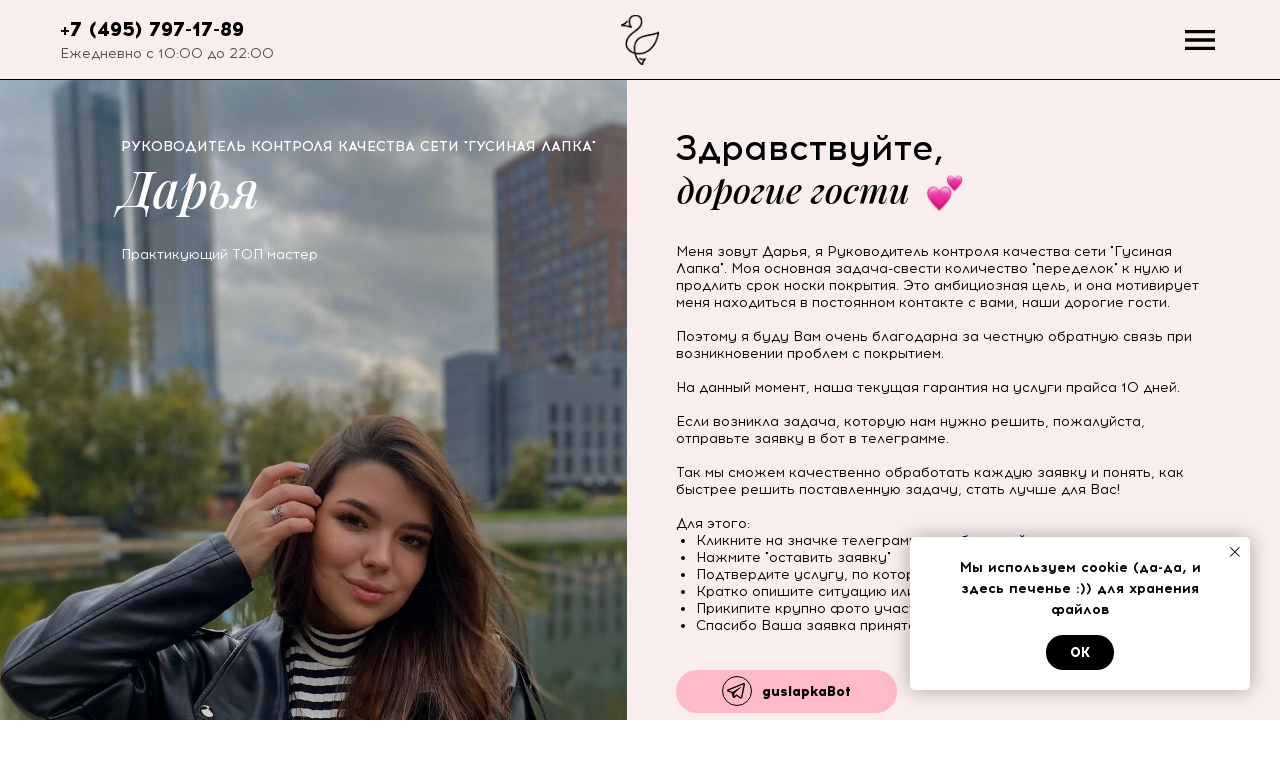

--- FILE ---
content_type: text/html; charset=UTF-8
request_url: https://gusinayalapka.ru/guarantee
body_size: 17726
content:
<!DOCTYPE html><html><head><meta charset="utf-8" /><meta http-equiv="Content-Type" content="text/html; charset=utf-8" /><meta name="viewport" content="width=device-width, initial-scale=1.0" /> <!--metatextblock--><title>Гарантии</title><meta name="description" content="Студии маникюра в Москве" /> <meta property="og:url" content="https://gusinayalapka.ru/guarantee" /><meta property="og:title" content="Гарантии" /><meta property="og:description" content="Студии маникюра в Москве" /><meta property="og:type" content="website" /><meta property="og:image" content="https://static.tildacdn.com/tild6533-3435-4638-b035-383537383964/Frame_116.png" /><link rel="canonical" href="https://gusinayalapka.ru/guarantee"><!--/metatextblock--><meta name="format-detection" content="telephone=no" /><meta http-equiv="x-dns-prefetch-control" content="on"><link rel="dns-prefetch" href="https://ws.tildacdn.com"><link rel="dns-prefetch" href="https://static.tildacdn.com"><link rel="shortcut icon" href="https://static.tildacdn.com/tild6234-6466-4131-b830-633839636437/favicon.ico" type="image/x-icon" /><!-- Assets --><script src="https://neo.tildacdn.com/js/tilda-fallback-1.0.min.js" async charset="utf-8"></script><link rel="stylesheet" href="https://static.tildacdn.com/css/tilda-grid-3.0.min.css" type="text/css" media="all" onerror="this.loaderr='y';"/><link rel="stylesheet" href="/tilda-blocks-page34875044.min.css?t=1704803432" type="text/css" media="all" onerror="this.loaderr='y';" /><link rel="preconnect" href="https://fonts.gstatic.com"><link href="https://fonts.googleapis.com/css2?family=Playfair+Display:wght@300;400;500;600;700&subset=latin,cyrillic" rel="stylesheet"><link rel="stylesheet" href="https://static.tildacdn.com/css/tilda-animation-2.0.min.css" type="text/css" media="all" onerror="this.loaderr='y';" /><link rel="stylesheet" href="https://static.tildacdn.com/css/highlight.min.css" type="text/css" media="all" onerror="this.loaderr='y';" /><link rel="stylesheet" href="https://static.tildacdn.com/css/tilda-slds-1.4.min.css" type="text/css" media="print" onload="this.media='all';" onerror="this.loaderr='y';" /><noscript><link rel="stylesheet" href="https://static.tildacdn.com/css/tilda-slds-1.4.min.css" type="text/css" media="all" /></noscript><link rel="stylesheet" href="https://static.tildacdn.com/css/tilda-popup-1.1.min.css" type="text/css" media="print" onload="this.media='all';" onerror="this.loaderr='y';" /><noscript><link rel="stylesheet" href="https://static.tildacdn.com/css/tilda-popup-1.1.min.css" type="text/css" media="all" /></noscript><link rel="stylesheet" href="https://fonts.googleapis.com/css2?family=Playfair+Display:ital,wght@0,400;0,500;0,600;0,700;0,800;0,900;1,400;1,500;1,600;1,700;1,800;1,900&display=swap" type="text/css" /><script nomodule src="https://static.tildacdn.com/js/tilda-polyfill-1.0.min.js" charset="utf-8"></script><script type="text/javascript">function t_onReady(func) {
if (document.readyState != 'loading') {
func();
} else {
document.addEventListener('DOMContentLoaded', func);
}
}
function t_onFuncLoad(funcName, okFunc, time) {
if (typeof window[funcName] === 'function') {
okFunc();
} else {
setTimeout(function() {
t_onFuncLoad(funcName, okFunc, time);
},(time || 100));
}
}function t396_initialScale(t){var e=document.getElementById("rec"+t);if(e){var r=e.querySelector(".t396__artboard");if(r){var a,i=document.documentElement.clientWidth,l=[],d=r.getAttribute("data-artboard-screens");if(d){d=d.split(",");for(var o=0;o<d.length;o++)l[o]=parseInt(d[o],10)}else l=[320,480,640,960,1200];for(o=0;o<l.length;o++){var n=l[o];n<=i&&(a=n)}var g="edit"===window.allrecords.getAttribute("data-tilda-mode"),u="center"===t396_getFieldValue(r,"valign",a,l),c="grid"===t396_getFieldValue(r,"upscale",a,l),t=t396_getFieldValue(r,"height_vh",a,l),f=t396_getFieldValue(r,"height",a,l),e=!!window.opr&&!!window.opr.addons||!!window.opera||-1!==navigator.userAgent.indexOf(" OPR/");if(!g&&u&&!c&&!t&&f&&!e){for(var s=parseFloat((i/a).toFixed(3)),_=[r,r.querySelector(".t396__carrier"),r.querySelector(".t396__filter")],o=0;o<_.length;o++)_[o].style.height=parseInt(f,10)*s+"px";for(var h=r.querySelectorAll(".t396__elem"),o=0;o<h.length;o++)h[o].style.zoom=s}}}}function t396_getFieldValue(t,e,r,a){var i=a[a.length-1],l=r===i?t.getAttribute("data-artboard-"+e):t.getAttribute("data-artboard-"+e+"-res-"+r);if(!l)for(var d=0;d<a.length;d++){var o=a[d];if(!(o<=r)&&(l=o===i?t.getAttribute("data-artboard-"+e):t.getAttribute("data-artboard-"+e+"-res-"+o)))break}return l}</script><script src="https://static.tildacdn.com/js/jquery-1.10.2.min.js" charset="utf-8" onerror="this.loaderr='y';"></script> <script src="https://static.tildacdn.com/js/tilda-scripts-3.0.min.js" charset="utf-8" defer onerror="this.loaderr='y';"></script><script src="/tilda-blocks-page34875044.min.js?t=1704803432" charset="utf-8" async onerror="this.loaderr='y';"></script><script src="https://static.tildacdn.com/js/tilda-lazyload-1.0.min.js" charset="utf-8" async onerror="this.loaderr='y';"></script><script src="https://static.tildacdn.com/js/tilda-animation-2.0.min.js" charset="utf-8" async onerror="this.loaderr='y';"></script><script src="https://static.tildacdn.com/js/tilda-zero-1.1.min.js" charset="utf-8" async onerror="this.loaderr='y';"></script><script src="https://static.tildacdn.com/js/highlight.min.js" charset="utf-8" onerror="this.loaderr='y';"></script><script src="https://static.tildacdn.com/js/tilda-menu-1.0.min.js" charset="utf-8" async onerror="this.loaderr='y';"></script><script src="https://static.tildacdn.com/js/tilda-slds-1.4.min.js" charset="utf-8" async onerror="this.loaderr='y';"></script><script src="https://static.tildacdn.com/js/hammer.min.js" charset="utf-8" async onerror="this.loaderr='y';"></script><script src="https://static.tildacdn.com/js/tilda-popup-1.0.min.js" charset="utf-8" async onerror="this.loaderr='y';"></script><script src="https://static.tildacdn.com/js/tilda-animation-sbs-1.0.min.js" charset="utf-8" async onerror="this.loaderr='y';"></script><script src="https://static.tildacdn.com/js/tilda-zero-scale-1.0.min.js" charset="utf-8" async onerror="this.loaderr='y';"></script><script src="https://static.tildacdn.com/js/tilda-skiplink-1.0.min.js" charset="utf-8" async onerror="this.loaderr='y';"></script><script src="https://static.tildacdn.com/js/tilda-events-1.0.min.js" charset="utf-8" async onerror="this.loaderr='y';"></script><script type="text/javascript">window.dataLayer = window.dataLayer || [];</script><script type="text/javascript">(function () {
if((/bot|google|yandex|baidu|bing|msn|duckduckbot|teoma|slurp|crawler|spider|robot|crawling|facebook/i.test(navigator.userAgent))===false && typeof(sessionStorage)!='undefined' && sessionStorage.getItem('visited')!=='y' && document.visibilityState){
var style=document.createElement('style');
style.type='text/css';
style.innerHTML='@media screen and (min-width: 980px) {.t-records {opacity: 0;}.t-records_animated {-webkit-transition: opacity ease-in-out .2s;-moz-transition: opacity ease-in-out .2s;-o-transition: opacity ease-in-out .2s;transition: opacity ease-in-out .2s;}.t-records.t-records_visible {opacity: 1;}}';
document.getElementsByTagName('head')[0].appendChild(style);
function t_setvisRecs(){
var alr=document.querySelectorAll('.t-records');
Array.prototype.forEach.call(alr, function(el) {
el.classList.add("t-records_animated");
});
setTimeout(function () {
Array.prototype.forEach.call(alr, function(el) {
el.classList.add("t-records_visible");
});
sessionStorage.setItem("visited", "y");
}, 400);
} 
document.addEventListener('DOMContentLoaded', t_setvisRecs);
}
})();</script></head><body class="t-body" style="margin:0;"><!--allrecords--><div id="allrecords" class="t-records" data-hook="blocks-collection-content-node" data-tilda-project-id="6961093" data-tilda-page-id="34875044" data-tilda-page-alias="guarantee" data-tilda-formskey="3530b2518c16c1cc9a590c1f96961093" data-tilda-lazy="yes" ><!--header--><header id="t-header" class="t-records" data-hook="blocks-collection-content-node" data-tilda-project-id="6961093" data-tilda-page-id="34864503" data-tilda-formskey="3530b2518c16c1cc9a590c1f96961093" data-tilda-lazy="yes" ><div id="rec563316540" class="r t-rec" style=" " data-animationappear="off" data-record-type="396" ><!-- T396 --><style>#rec563316540 .t396__artboard {height: 80px; background-color: #f9eded; }#rec563316540 .t396__filter {height: 80px; }#rec563316540 .t396__carrier{height: 80px;background-position: center center;background-attachment: scroll;background-size: cover;background-repeat: no-repeat;}@media screen and (max-width: 1199px) {#rec563316540 .t396__artboard {}#rec563316540 .t396__filter {}#rec563316540 .t396__carrier {background-attachment: scroll;}}@media screen and (max-width: 959px) {#rec563316540 .t396__artboard {}#rec563316540 .t396__filter {}#rec563316540 .t396__carrier {background-attachment: scroll;}}@media screen and (max-width: 639px) {#rec563316540 .t396__artboard {height: 56px;}#rec563316540 .t396__filter {height: 56px;}#rec563316540 .t396__carrier {height: 56px;background-attachment: scroll;}}@media screen and (max-width: 479px) {#rec563316540 .t396__artboard {}#rec563316540 .t396__filter {}#rec563316540 .t396__carrier {background-attachment: scroll;}} #rec563316540 .tn-elem[data-elem-id="1678819443411"] { z-index: 2; top: 15px;left: calc(50% - 600px + 20px);width: 600px;height:50px;}#rec563316540 .tn-elem[data-elem-id="1678819443411"] .tn-atom { background-position: center center;border-color: transparent ;border-style: solid ; }@media screen and (max-width: 1199px) {}@media screen and (max-width: 959px) {}@media screen and (max-width: 639px) {}@media screen and (max-width: 479px) {} #rec563316540 .tn-elem[data-elem-id="1678819443415"] { z-index: 3; top: 17px;left: calc(50% - 600px + 20px);width: 214px;height:45px;}#rec563316540 .tn-elem[data-elem-id="1678819443415"] .tn-atom { background-position: center center;border-color: transparent ;border-style: solid ; }@media screen and (max-width: 1199px) {}@media screen and (max-width: 959px) {}@media screen and (max-width: 639px) {}@media screen and (max-width: 479px) {} #rec563316540 .tn-elem[data-elem-id="1678819443421"] { color: #010101; text-align: LEFT; z-index: 4; top: 17px;left: calc(50% - 600px + 20px);width: 190px;}@media (min-width: 1200px) {#rec563316540 .tn-elem.t396__elem--anim-hidden[data-elem-id="1678819443421"] {opacity: 0;}}#rec563316540 .tn-elem[data-elem-id="1678819443421"] .tn-atom { color: #010101; font-size: 20px; font-family: 'Acrom',Arial,sans-serif; line-height: NaN; font-weight: 700; background-position: center center;border-color: transparent ;border-style: solid ; }@media screen and (max-width: 1199px) {#rec563316540 .tn-elem[data-elem-id="1678819443421"] {left: calc(50% - 480px + 13px);}}@media screen and (max-width: 959px) {#rec563316540 .tn-elem[data-elem-id="1678819443421"] {left: calc(50% - 320px + 94px);}}@media screen and (max-width: 639px) {#rec563316540 .tn-elem[data-elem-id="1678819443421"] {top: 11px;left: calc(50% - 240px + 70px);}#rec563316540 .tn-elem[data-elem-id="1678819443421"] .tn-atom { font-size: 14px; }}@media screen and (max-width: 479px) {#rec563316540 .tn-elem[data-elem-id="1678819443421"] {left: calc(50% - 160px + 56px);}} #rec563316540 .tn-elem[data-elem-id="1678819443425"] { color: #4e4e4e; text-align: LEFT; z-index: 5; top: 45px;left: calc(50% - 600px + 20px);width: 214px;}#rec563316540 .tn-elem[data-elem-id="1678819443425"] .tn-atom { color: #4e4e4e; font-size: 14px; font-family: 'Acrom',Arial,sans-serif; line-height: NaN; font-weight: 400; background-position: center center;border-color: transparent ;border-style: solid ; }@media screen and (max-width: 1199px) {#rec563316540 .tn-elem[data-elem-id="1678819443425"] {left: calc(50% - 480px + 13px);}}@media screen and (max-width: 959px) {#rec563316540 .tn-elem[data-elem-id="1678819443425"] {left: calc(50% - 320px + 94px);}}@media screen and (max-width: 639px) {#rec563316540 .tn-elem[data-elem-id="1678819443425"] {top: 32px;left: calc(50% - 240px + 70px);}#rec563316540 .tn-elem[data-elem-id="1678819443425"] .tn-atom { font-size: 12px; }}@media screen and (max-width: 479px) {#rec563316540 .tn-elem[data-elem-id="1678819443425"] {left: calc(50% - 160px + 56px);}} #rec563316540 .tn-elem[data-elem-id="1678819443429"] { z-index: 6; top: 15px;left: calc(50% - 600px + 581px);width: 38px;height:50px;}#rec563316540 .tn-elem[data-elem-id="1678819443429"] .tn-atom {background-position: center center;background-size: cover;background-repeat: no-repeat;border-color: transparent ;border-style: solid ; }@media screen and (max-width: 1199px) {#rec563316540 .tn-elem[data-elem-id="1678819443429"] {left: calc(50% - 480px + 462px);}}@media screen and (max-width: 959px) {#rec563316540 .tn-elem[data-elem-id="1678819443429"] {left: calc(50% - 320px + 12px);}}@media screen and (max-width: 639px) {#rec563316540 .tn-elem[data-elem-id="1678819443429"] {top: 12px;width: 24px;height: 32px;}}@media screen and (max-width: 479px) {} #rec563316540 .tn-elem[data-elem-id="1678819443443"] { z-index: 7; top: 30px;left: calc(50% - 600px + 1145px);width: 30px;}@media (min-width: 1200px) {#rec563316540 .tn-elem.t396__elem--anim-hidden[data-elem-id="1678819443443"] {opacity: 0;}}#rec563316540 .tn-elem[data-elem-id="1678819443443"] .tn-atom { background-position: center center;border-color: transparent ;border-style: solid ; }@media screen and (max-width: 1199px) {#rec563316540 .tn-elem[data-elem-id="1678819443443"] {left: calc(50% - 480px + 919px);}}@media screen and (max-width: 959px) {#rec563316540 .tn-elem[data-elem-id="1678819443443"] {left: calc(50% - 320px + 599px);}}@media screen and (max-width: 639px) {#rec563316540 .tn-elem[data-elem-id="1678819443443"] {top: 18px;left: calc(50% - 240px + 440px);}}@media screen and (max-width: 479px) {#rec563316540 .tn-elem[data-elem-id="1678819443443"] {top: 20px;left: calc(50% - 160px + -10px);width: 24px;}} #rec563316540 .tn-elem[data-elem-id="1678819875169"] { z-index: 8; top: calc(80px - 1px + 0px);left: calc(50% - 50% + 0px);width: 100%;height:1px;}#rec563316540 .tn-elem[data-elem-id="1678819875169"] .tn-atom { background-color: #010101; background-position: center center;border-color: transparent ;border-style: solid ; }@media screen and (max-width: 1199px) {}@media screen and (max-width: 959px) {}@media screen and (max-width: 639px) {}@media screen and (max-width: 479px) {}</style><div class='t396'><div class="t396__artboard" data-artboard-recid="563316540" data-artboard-screens="320,480,640,960,1200" data-artboard-height="80" data-artboard-valign="center" data-artboard-upscale="grid" data-artboard-height-res-480="56" 
><div class="t396__carrier" data-artboard-recid="563316540"></div><div class="t396__filter" data-artboard-recid="563316540"></div><div class='t396__elem tn-elem tn-elem__5633165401678819443411' data-elem-id='1678819443411' data-elem-type='shape' data-field-top-value="15" data-field-left-value="20" data-field-height-value="50" data-field-width-value="600" data-field-axisy-value="top" data-field-axisx-value="left" data-field-container-value="grid" data-field-topunits-value="px" data-field-leftunits-value="px" data-field-heightunits-value="px" data-field-widthunits-value="px"
><div class='tn-atom' ></div></div><div class='t396__elem tn-elem tn-elem__5633165401678819443415' data-elem-id='1678819443415' data-elem-type='shape' data-field-top-value="17" data-field-left-value="20" data-field-height-value="45" data-field-width-value="214" data-field-axisy-value="top" data-field-axisx-value="left" data-field-container-value="grid" data-field-topunits-value="px" data-field-leftunits-value="px" data-field-heightunits-value="px" data-field-widthunits-value="px"
><div class='tn-atom' ></div></div><div class='t396__elem tn-elem tn-elem__5633165401678819443421 ' data-elem-id='1678819443421' data-elem-type='text' data-field-top-value="17" data-field-left-value="20" data-field-width-value="190" data-field-axisy-value="top" data-field-axisx-value="left" data-field-container-value="grid" data-field-topunits-value="px" data-field-leftunits-value="px" data-field-heightunits-value="" data-field-widthunits-value="px" data-animate-sbs-event="hover" data-animate-sbs-opts="[{'ti':'0','mx':'0','my':'0','sx':'1','sy':'1','op':'1','ro':'0','bl':'0','ea':'','dt':'0'},{'ti':200,'mx':'0','my':'0','sx':'1','sy':'1','op':0.5,'ro':'0','bl':'0','ea':'','dt':'0'}]" data-field-left-res-320-value="56" data-field-container-res-320-value="window" data-field-top-res-480-value="11" data-field-left-res-480-value="70" data-field-left-res-640-value="94" data-field-left-res-960-value="13" 
><div class='tn-atom'><a href="tel:+74957971789"style="color: inherit">+7 (495) 797-17-89</a></div> </div><div class='t396__elem tn-elem tn-elem__5633165401678819443425' data-elem-id='1678819443425' data-elem-type='text' data-field-top-value="45" data-field-left-value="20" data-field-width-value="214" data-field-axisy-value="top" data-field-axisx-value="left" data-field-container-value="grid" data-field-topunits-value="px" data-field-leftunits-value="px" data-field-heightunits-value="" data-field-widthunits-value="px" data-field-left-res-320-value="56" data-field-container-res-320-value="window" data-field-top-res-480-value="32" data-field-left-res-480-value="70" data-field-left-res-640-value="94" data-field-left-res-960-value="13" 
><div class='tn-atom'field='tn_text_1678819443425'>Ежедневно с 10:00 до 22:00</div> </div><div class='t396__elem tn-elem tn-elem__5633165401678819443429' data-elem-id='1678819443429' data-elem-type='shape' data-field-top-value="15" data-field-left-value="581" data-field-height-value="50" data-field-width-value="38" data-field-axisy-value="top" data-field-axisx-value="left" data-field-container-value="grid" data-field-topunits-value="px" data-field-leftunits-value="px" data-field-heightunits-value="px" data-field-widthunits-value="px" data-field-container-res-320-value="window" data-field-top-res-480-value="12" data-field-height-res-480-value="32" data-field-width-res-480-value="24" data-field-left-res-640-value="12" data-field-left-res-960-value="462" 
><a class='tn-atom t-bgimg' href="/" data-original="https://static.tildacdn.com/tild6537-3330-4138-b465-346533643761/c363c816-07d6-40d3-9.png"
></a></div><div class='t396__elem tn-elem tn-elem__5633165401678819443443 ' data-elem-id='1678819443443' data-elem-type='image' data-field-top-value="30" data-field-left-value="1145" data-field-width-value="30" data-field-axisy-value="top" data-field-axisx-value="left" data-field-container-value="grid" data-field-topunits-value="px" data-field-leftunits-value="px" data-field-heightunits-value="" data-field-widthunits-value="px" data-animate-sbs-event="hover" data-animate-sbs-opts="[{'ti':'0','mx':'0','my':'0','sx':'1','sy':'1','op':'1','ro':'0','bl':'0','ea':'','dt':'0'},{'ti':200,'mx':'0','my':'0','sx':1,'sy':1,'op':0.45,'ro':'0','bl':'0','ea':'','dt':'0'}]" data-field-filewidth-value="120" data-field-fileheight-value="80" data-field-top-res-320-value="20" data-field-left-res-320-value="-10" data-field-width-res-320-value="24" data-field-axisx-res-320-value="right" data-field-container-res-320-value="window" data-field-top-res-480-value="18" data-field-left-res-480-value="440" data-field-left-res-640-value="599" data-field-left-res-960-value="919" 
><a class='tn-atom' href="#menuopen" ><img class='tn-atom__img t-img' data-original='https://static.tildacdn.com/tild3037-6662-4336-b832-663239383863/f10b5e1d-2cc1-4d75-8.svg' alt='' imgfield='tn_img_1678819443443' /></a></div><div class='t396__elem tn-elem tn-elem__5633165401678819875169' data-elem-id='1678819875169' data-elem-type='shape' data-field-top-value="0" data-field-left-value="0" data-field-height-value="1" data-field-width-value="100" data-field-axisy-value="bottom" data-field-axisx-value="center" data-field-container-value="window" data-field-topunits-value="px" data-field-leftunits-value="px" data-field-heightunits-value="px" data-field-widthunits-value="%"
><div class='tn-atom' ></div></div></div> </div> <script>t_onReady(function () {
t_onFuncLoad('t396_init', function () {
t396_init('563316540');
});
});</script><!-- /T396 --></div><div id="rec563455887" class="r t-rec" style=" " data-animationappear="off" data-record-type="131" ><!-- T123 --><div class="t123" ><div class="t-container_100 "><div class="t-width t-width_100 ">

			<style>/* rec00000000 нужно заменить на номер блока выполняющего роль меню */
    #rec563316540 {
        width: 100%;
        position: fixed;
        top: 0;
        z-index: 9997;
    }
</style>
			 
			
</div> </div></div></div><div id="rec563321505" class="r t-rec t-rec_pt_0 t-rec_pb_0" style="padding-top:0px;padding-bottom:0px; " data-animationappear="off" data-record-type="450" ><!-- t450 --><div id="nav563321505marker"></div><div class="t450__overlay"><div class="t450__overlay_bg" 
style="background-color:#4f4f4f; opacity:0.50;"></div></div><div id="nav563321505" class="t450 " data-tooltip-hook="#menuopen" 
style="max-width: 260px;background-color: #faeeee;"><button type="button" 
class="t450__close-button t450__close t450_opened "
style="background-color: #faeeee;" 
aria-label="Закрыть меню"><div class="t450__close_icon"><span style="background-color:#010101;"></span><span style="background-color:#010101;"></span><span style="background-color:#010101;"></span><span style="background-color:#010101;"></span></div></button><div class="t450__container t-align_left"><div class="t450__top"><nav class="t450__menu"><ul role="list" class="t450__list t-menu__list"><li class="t450__list_item" 
><a class="t-menu__link-item " 
href="/about" data-menu-submenu-hook="" data-menu-item-number="1" 
style="color:#010101;font-size:24px;font-weight:600;font-family:'Acrom';">О нас</a></li><li class="t450__list_item" 
><a class="t-menu__link-item " 
href="/team" data-menu-submenu-hook="" data-menu-item-number="2" 
style="color:#010101;font-size:24px;font-weight:600;font-family:'Acrom';">Команда</a></li><li class="t450__list_item" 
><a class="t-menu__link-item " 
href="/price" data-menu-submenu-hook="" data-menu-item-number="3" 
style="color:#010101;font-size:24px;font-weight:600;font-family:'Acrom';">Прайс</a></li><li class="t450__list_item" 
><a class="t-menu__link-item " 
href="/guarantee" data-menu-submenu-hook="" data-menu-item-number="4" 
style="color:#010101;font-size:24px;font-weight:600;font-family:'Acrom';">Гарантия</a></li><li class="t450__list_item" 
><a class="t-menu__link-item " 
href="/safety" data-menu-submenu-hook="" data-menu-item-number="5" 
style="color:#010101;font-size:24px;font-weight:600;font-family:'Acrom';">Безопасность</a></li><li class="t450__list_item" 
><a class="t-menu__link-item " 
href="/palette" data-menu-submenu-hook="" data-menu-item-number="6" 
style="color:#010101;font-size:24px;font-weight:600;font-family:'Acrom';">Палитра</a></li><li class="t450__list_item" 
><a class="t-menu__link-item " 
href="/contacts" data-menu-submenu-hook="" data-menu-item-number="7" 
style="color:#010101;font-size:24px;font-weight:600;font-family:'Acrom';">Контакты</a></li></ul></nav></div><div class="t450__rightside"><div class="t450__rightcontainer"><div class="t450__right_descr t-descr t-descr_xs" field="descr" style="">I am ready for a long road flight for work with a week- or months-long projects.</div><div class="t450__right_social_links"><div class="t-sociallinks"><ul role="list" class="t-sociallinks__wrapper" aria-label="Соц. сети"><!-- new soclinks --><li class="t-sociallinks__item t-sociallinks__item_facebook"><a href="1" target="_blank" rel="nofollow" aria-label="facebook" style="width: 30px; height: 30px;"><svg class="t-sociallinks__svg" role="presentation" width=30px height=30px viewBox="0 0 100 100" fill="none" xmlns="http://www.w3.org/2000/svg"><path fill-rule="evenodd" clip-rule="evenodd" d="M50 100c27.6142 0 50-22.3858 50-50S77.6142 0 50 0 0 22.3858 0 50s22.3858 50 50 50Zm3.431-73.9854c-2.5161.0701-5.171.6758-7.0464 2.4577-1.5488 1.4326-2.329 3.5177-2.5044 5.602-.0534 1.4908-.0458 2.9855-.0382 4.4796.0058 1.1205.0115 2.2407-.0085 3.3587-.6888.005-1.3797.0036-2.0709.0021-.9218-.0019-1.8441-.0038-2.7626.0096 0 .8921.0013 1.7855.0026 2.6797.0026 1.791.0052 3.5853-.0026 5.3799.9185.0134 1.8409.0115 2.7627.0096.6912-.0015 1.382-.0029 2.0708.0021.0155 3.5565.0127 7.1128.0098 10.669-.0036 4.4452-.0072 8.8903.0252 13.3354 1.8903-.0134 3.7765-.0115 5.6633-.0095 1.4152.0014 2.8306.0028 4.2484-.0022.0117-4.0009.0088-7.9986.0058-11.9963-.0029-3.9979-.0058-7.9957.0059-11.9964.9533-.005 1.9067-.0036 2.86-.0021 1.2713.0019 2.5425.0038 3.8137-.0096.396-2.679.7335-5.3814.9198-8.0947-1.2576-.0058-2.5155-.0058-3.7734-.0058-1.2578 0-2.5157 0-3.7734-.0059 0-.4689-.0007-.9378-.0014-1.4066-.0022-1.4063-.0044-2.8123.0131-4.2188.198-1.0834 1.3158-1.9104 2.3992-1.8403h5.1476c.0117-2.8069.0117-5.602 0-8.4089-.6636 0-1.3273-.0007-1.9911-.0014-1.9915-.0022-3.9832-.0044-5.975.0131Z" fill="#ffffff"/></svg></a></li><li class="t-sociallinks__item t-sociallinks__item_twitter"><a href="2" target="_blank" rel="nofollow" aria-label="twitter" style="width: 30px; height: 30px;"><svg class="t-sociallinks__svg" role="presentation" xmlns="http://www.w3.org/2000/svg" width=30px height=30px viewBox="0 0 48 48"><g clip-path="url(#clip0_3697_102)"><path fill-rule="evenodd" clip-rule="evenodd" d="M24 48C37.2548 48 48 37.2548 48 24C48 10.7452 37.2548 0 24 0C10.7452 0 0 10.7452 0 24C0 37.2548 10.7452 48 24 48ZM33.3482 14L25.9027 22.4686H25.9023L34 34H28.0445L22.5915 26.2348L15.7644 34H14L21.8082 25.1193L14 14H19.9555L25.119 21.3532L31.5838 14H33.3482ZM22.695 24.1101L23.4861 25.2173V25.2177L28.8746 32.7594H31.5847L24.9813 23.5172L24.1902 22.4099L19.1103 15.2997H16.4002L22.695 24.1101Z" fill="#ffffff"/></g><defs><clipPath id="clip0_3697_102"><rect width="48" height="48" fill="white"/></clipPath></defs></svg></a></li><li class="t-sociallinks__item t-sociallinks__item_instagram"><a href="3" target="_blank" rel="nofollow" aria-label="instagram" style="width: 30px; height: 30px;"><svg class="t-sociallinks__svg" role="presentation" width=30px height=30px viewBox="0 0 100 100" fill="none" xmlns="http://www.w3.org/2000/svg"><path fill-rule="evenodd" clip-rule="evenodd" d="M50 100C77.6142 100 100 77.6142 100 50C100 22.3858 77.6142 0 50 0C22.3858 0 0 22.3858 0 50C0 77.6142 22.3858 100 50 100ZM25 39.3918C25 31.4558 31.4566 25 39.3918 25H60.6082C68.5442 25 75 31.4566 75 39.3918V60.8028C75 68.738 68.5442 75.1946 60.6082 75.1946H39.3918C31.4558 75.1946 25 68.738 25 60.8028V39.3918ZM36.9883 50.0054C36.9883 42.8847 42.8438 37.0922 50.0397 37.0922C57.2356 37.0922 63.0911 42.8847 63.0911 50.0054C63.0911 57.1252 57.2356 62.9177 50.0397 62.9177C42.843 62.9177 36.9883 57.1252 36.9883 50.0054ZM41.7422 50.0054C41.7422 54.5033 45.4641 58.1638 50.0397 58.1638C54.6153 58.1638 58.3372 54.5041 58.3372 50.0054C58.3372 45.5066 54.6145 41.8469 50.0397 41.8469C45.4641 41.8469 41.7422 45.5066 41.7422 50.0054ZM63.3248 39.6355C65.0208 39.6355 66.3956 38.2606 66.3956 36.5646C66.3956 34.8687 65.0208 33.4938 63.3248 33.4938C61.6288 33.4938 60.2539 34.8687 60.2539 36.5646C60.2539 38.2606 61.6288 39.6355 63.3248 39.6355Z" fill="#ffffff"/></svg></a></li><!-- /new soclinks --></ul></div></div></div></div></div></div><script>t_onReady(function() {
var rec = document.querySelector('#rec563321505');
if (!rec) return;
rec.setAttribute('data-animationappear', 'off');
rec.style.opacity = 1;
t_onFuncLoad('t450_initMenu', function () {
t450_initMenu('563321505');
});
});</script><style>#rec563321505 .t-menu__link-item{
-webkit-transition: color 0.3s ease-in-out, opacity 0.3s ease-in-out;
transition: color 0.3s ease-in-out, opacity 0.3s ease-in-out; 
}
#rec563321505 .t-menu__link-item.t-active:not(.t978__menu-link){
color:#f51542 !important; }
#rec563321505 .t-menu__link-item:not(.t-active):not(.tooltipstered):hover {
color: #f51542 !important; }
#rec563321505 .t-menu__link-item:not(.t-active):not(.tooltipstered):focus-visible{
color: #f51542 !important; }
@supports (overflow:-webkit-marquee) and (justify-content:inherit)
{
#rec563321505 .t-menu__link-item,
#rec563321505 .t-menu__link-item.t-active {
opacity: 1 !important;
}
}</style></div></header><!--/header--><div id="rec563458698" class="r t-rec" style=" " data-animationappear="off" data-record-type="396" ><!-- T396 --><style>#rec563458698 .t396__artboard {height: 1121px; background-color: #f9eded; }#rec563458698 .t396__filter {height: 1121px; }#rec563458698 .t396__carrier{height: 1121px;background-position: center center;background-attachment: scroll;background-size: cover;background-repeat: no-repeat;}@media screen and (max-width: 1199px) {#rec563458698 .t396__artboard {}#rec563458698 .t396__filter {}#rec563458698 .t396__carrier {background-attachment: scroll;}}@media screen and (max-width: 959px) {#rec563458698 .t396__artboard {height: 1733px;}#rec563458698 .t396__filter {height: 1733px;}#rec563458698 .t396__carrier {height: 1733px;background-attachment: scroll;}}@media screen and (max-width: 639px) {#rec563458698 .t396__artboard {height: 1722px;}#rec563458698 .t396__filter {height: 1722px;}#rec563458698 .t396__carrier {height: 1722px;background-attachment: scroll;}}@media screen and (max-width: 479px) {#rec563458698 .t396__artboard {height: 1742px;}#rec563458698 .t396__filter {height: 1742px;}#rec563458698 .t396__carrier {height: 1742px;background-attachment: scroll;}} #rec563458698 .tn-elem[data-elem-id="1678862841771"] { z-index: 2; top: 670px;left: calc(50% - 600px + 636px);width: 221px;height:43px;}#rec563458698 .tn-elem[data-elem-id="1678862841771"] .tn-atom {border-radius: 40px; background-color: #ffbac8; background-position: center center;border-color: transparent ;border-style: solid ; }@media screen and (max-width: 1199px) {#rec563458698 .tn-elem[data-elem-id="1678862841771"] {top: 685px;left: calc(50% - 480px + 492px);}}@media screen and (max-width: 959px) {#rec563458698 .tn-elem[data-elem-id="1678862841771"] {top: 1308px;left: calc(50% - 320px + 13px);}}@media screen and (max-width: 639px) {#rec563458698 .tn-elem[data-elem-id="1678862841771"] {top: 1285px;}}@media screen and (max-width: 479px) {#rec563458698 .tn-elem[data-elem-id="1678862841771"] {top: 1245px;width: 295px;}} #rec563458698 .tn-elem[data-elem-id="1678862841776"] { z-index: 3; top: 676px;left: calc(50% - 600px + 682px);width: 30px;height:30px;}#rec563458698 .tn-elem[data-elem-id="1678862841776"] .tn-atom { border-width: 1px; border-radius: 3000px; background-position: center center;border-color: #010101 ;border-style: solid ; }@media screen and (max-width: 1199px) {#rec563458698 .tn-elem[data-elem-id="1678862841776"] {top: 691px;left: calc(50% - 480px + 538px);}}@media screen and (max-width: 959px) {#rec563458698 .tn-elem[data-elem-id="1678862841776"] {top: 1314px;left: calc(50% - 320px + 59px);}}@media screen and (max-width: 639px) {#rec563458698 .tn-elem[data-elem-id="1678862841776"] {top: 1291px;}}@media screen and (max-width: 479px) {#rec563458698 .tn-elem[data-elem-id="1678862841776"] {top: 1251px;left: calc(50% - 160px + 96px);}} #rec563458698 .tn-elem[data-elem-id="1678862841782"] { z-index: 4; top: 683px;left: calc(50% - 600px + 687px);width: 18px;}#rec563458698 .tn-elem[data-elem-id="1678862841782"] .tn-atom { background-position: center center;border-color: transparent ;border-style: solid ; }@media screen and (max-width: 1199px) {#rec563458698 .tn-elem[data-elem-id="1678862841782"] {top: 698px;left: calc(50% - 480px + 543px);}}@media screen and (max-width: 959px) {#rec563458698 .tn-elem[data-elem-id="1678862841782"] {top: 1321px;left: calc(50% - 320px + 64px);}}@media screen and (max-width: 639px) {#rec563458698 .tn-elem[data-elem-id="1678862841782"] {top: 1298px;}}@media screen and (max-width: 479px) {#rec563458698 .tn-elem[data-elem-id="1678862841782"] {top: 1258px;left: calc(50% - 160px + 101px);}} #rec563458698 .tn-elem[data-elem-id="1678862841788"] { color: #010101; text-align: LEFT; z-index: 5; top: 683px;left: calc(50% - 600px + 722px);width: 74px;}#rec563458698 .tn-elem[data-elem-id="1678862841788"] .tn-atom { color: #010101; font-size: 14px; font-family: 'Acrom',Arial,sans-serif; line-height: NaN; font-weight: 700; background-position: center center;border-color: transparent ;border-style: solid ; }@media screen and (max-width: 1199px) {#rec563458698 .tn-elem[data-elem-id="1678862841788"] {top: 698px;left: calc(50% - 480px + 578px);}}@media screen and (max-width: 959px) {#rec563458698 .tn-elem[data-elem-id="1678862841788"] {top: 1321px;left: calc(50% - 320px + 99px);}}@media screen and (max-width: 639px) {#rec563458698 .tn-elem[data-elem-id="1678862841788"] {top: 1298px;}}@media screen and (max-width: 479px) {#rec563458698 .tn-elem[data-elem-id="1678862841788"] {top: 1258px;left: calc(50% - 160px + 136px);}} #rec563458698 .tn-elem[data-elem-id="1678858711178"] { z-index: 6; top: 80px;left: 0px;width: 49%;height:1043px;}#rec563458698 .tn-elem[data-elem-id="1678858711178"] .tn-atom {background-position: center center;background-size: cover;background-repeat: no-repeat;border-color: transparent ;border-style: solid ; }@media screen and (max-width: 1199px) {#rec563458698 .tn-elem[data-elem-id="1678858711178"] .tn-atom {background-position: 65.536% 48.841%;}}@media screen and (max-width: 959px) {#rec563458698 .tn-elem[data-elem-id="1678858711178"] {top: 83px;left: 0px;width: 100%;height: 646px;}#rec563458698 .tn-elem[data-elem-id="1678858711178"] .tn-atom {background-position: 38.077% 69.287%;}}@media screen and (max-width: 639px) {#rec563458698 .tn-elem[data-elem-id="1678858711178"] {top: 56px;}}@media screen and (max-width: 479px) {#rec563458698 .tn-elem[data-elem-id="1678858711178"] {height: 417px;}} #rec563458698 .tn-elem[data-elem-id="1678858711403"] { z-index: 7; top: 511px;left: 666px;width: 80px;}#rec563458698 .tn-elem[data-elem-id="1678858711403"] .tn-atom { background-position: center center;border-color: transparent ;border-style: solid ; }@media screen and (max-width: 1199px) {#rec563458698 .tn-elem[data-elem-id="1678858711403"] {left: 449px;}}@media screen and (max-width: 959px) {#rec563458698 .tn-elem[data-elem-id="1678858711403"] {top: 652px;left: 74px;}#rec563458698 .tn-elem[data-elem-id="1678858711403"] .tn-atom {-webkit-transform: rotate(90deg);-moz-transform: rotate(90deg);transform: rotate(90deg);}}@media screen and (max-width: 639px) {#rec563458698 .tn-elem[data-elem-id="1678858711403"] {top: 628px;}}@media screen and (max-width: 479px) {#rec563458698 .tn-elem[data-elem-id="1678858711403"] {top: 445px;left: 10px;width: 52px;}} #rec563458698 .tn-elem[data-elem-id="1678858711201"] { color: #ffffff; text-align: LEFT; z-index: 8; top: 138px;left: 121px;width: 514px;}#rec563458698 .tn-elem[data-elem-id="1678858711201"] .tn-atom { color: #ffffff; font-size: 14px; font-family: 'Acrom',Arial,sans-serif; line-height: NaN; font-weight: 500; text-transform: uppercase; background-position: center center;border-color: transparent ;border-style: solid ; }@media screen and (max-width: 1199px) {#rec563458698 .tn-elem[data-elem-id="1678858711201"] {left: 43px;width: 389px;}}@media screen and (max-width: 959px) {#rec563458698 .tn-elem[data-elem-id="1678858711201"] {top: 120px;left: 12px;}}@media screen and (max-width: 639px) {#rec563458698 .tn-elem[data-elem-id="1678858711201"] {top: 96px;}}@media screen and (max-width: 479px) {#rec563458698 .tn-elem[data-elem-id="1678858711201"] {top: 103px;width: 93%;}#rec563458698 .tn-elem[data-elem-id="1678858711201"] .tn-atom { font-size: 12px; }} #rec563458698 .tn-elem[data-elem-id="1678858711207"] { color: #ffffff; text-align: LEFT; z-index: 9; top: 154px;left: 121px;width: 492px;}#rec563458698 .tn-elem[data-elem-id="1678858711207"] .tn-atom { color: #ffffff; font-size: 50px; font-family: 'Playfair Display',serif; line-height: NaN; font-weight: 500; background-position: center center;border-color: transparent ;border-style: solid ; }@media screen and (max-width: 1199px) {#rec563458698 .tn-elem[data-elem-id="1678858711207"] {top: 175px;left: 43px;}#rec563458698 .tn-elem[data-elem-id="1678858711207"] .tn-atom { font-size: 35px; }}@media screen and (max-width: 959px) {#rec563458698 .tn-elem[data-elem-id="1678858711207"] {top: 161px;left: 12px;}}@media screen and (max-width: 639px) {#rec563458698 .tn-elem[data-elem-id="1678858711207"] {top: 137px;}}@media screen and (max-width: 479px) {#rec563458698 .tn-elem[data-elem-id="1678858711207"] {top: 131px;}#rec563458698 .tn-elem[data-elem-id="1678858711207"] .tn-atom { font-size: 35px; }} #rec563458698 .tn-elem[data-elem-id="1678858711212"] { color: #ffffff; text-align: LEFT; z-index: 10; top: 246px;left: 121px;width: 291px;}#rec563458698 .tn-elem[data-elem-id="1678858711212"] .tn-atom { color: #ffffff; font-size: 14px; font-family: 'Acrom',Arial,sans-serif; line-height: NaN; font-weight: 400; background-position: center center;border-color: transparent ;border-style: solid ; }@media screen and (max-width: 1199px) {#rec563458698 .tn-elem[data-elem-id="1678858711212"] {top: 238px;left: 43px;}}@media screen and (max-width: 959px) {#rec563458698 .tn-elem[data-elem-id="1678858711212"] {top: 229px;left: 12px;}}@media screen and (max-width: 639px) {#rec563458698 .tn-elem[data-elem-id="1678858711212"] {top: 204px;}}@media screen and (max-width: 479px) {#rec563458698 .tn-elem[data-elem-id="1678858711212"] {top: 406px;left: 11px;}} #rec563458698 .tn-elem[data-elem-id="1678858711284"] { color: #010101; text-align: LEFT; z-index: 11; top: 243px;left: calc(50% - 600px + 636px);width: 537px;}#rec563458698 .tn-elem[data-elem-id="1678858711284"] .tn-atom { color: #010101; font-size: 14px; font-family: 'Acrom',Arial,sans-serif; line-height: NaN; font-weight: 400; background-position: center center;border-color: transparent ;border-style: solid ; }@media screen and (max-width: 1199px) {#rec563458698 .tn-elem[data-elem-id="1678858711284"] {top: 228px;left: calc(50% - 480px + 492px);width: 454px;}}@media screen and (max-width: 959px) {#rec563458698 .tn-elem[data-elem-id="1678858711284"] {top: 881px;left: calc(50% - 320px + 13px);width: 614px;}}@media screen and (max-width: 639px) {#rec563458698 .tn-elem[data-elem-id="1678858711284"] {top: 824px;left: calc(50% - 240px + 13px);width: 455px;}}@media screen and (max-width: 479px) {#rec563458698 .tn-elem[data-elem-id="1678858711284"] {top: 616px;width: 92%;}} #rec563458698 .tn-elem[data-elem-id="1678858711335"] { color: #010101; text-align: LEFT; z-index: 12; top: 752px;left: calc(50% - 600px + 636px);width: 540px;}#rec563458698 .tn-elem[data-elem-id="1678858711335"] .tn-atom { color: #010101; font-size: 14px; font-family: 'Acrom',Arial,sans-serif; line-height: NaN; font-weight: 400; background-position: center center;border-color: transparent ;border-style: solid ; }@media screen and (max-width: 1199px) {#rec563458698 .tn-elem[data-elem-id="1678858711335"] {top: 768px;left: calc(50% - 480px + 492px);width: 457px;}}@media screen and (max-width: 959px) {#rec563458698 .tn-elem[data-elem-id="1678858711335"] {top: 1391px;left: calc(50% - 320px + 13px);width: 617px;}}@media screen and (max-width: 639px) {#rec563458698 .tn-elem[data-elem-id="1678858711335"] {top: 1368px;left: calc(50% - 240px + 10px);width: 457px;}}@media screen and (max-width: 479px) {#rec563458698 .tn-elem[data-elem-id="1678858711335"] {top: 1328px;left: calc(50% - 160px + 10px);width: 92%;}} #rec563458698 .tn-elem[data-elem-id="1678858711393"] { z-index: 13; top: 950px;left: calc(50% - 600px + 1019px);width: 160px;}#rec563458698 .tn-elem[data-elem-id="1678858711393"] .tn-atom { background-position: center center;border-color: transparent ;border-style: solid ; }@media screen and (max-width: 1199px) {#rec563458698 .tn-elem[data-elem-id="1678858711393"] {top: 995px;left: calc(50% - 480px + 780px);}}@media screen and (max-width: 959px) {#rec563458698 .tn-elem[data-elem-id="1678858711393"] {top: 1570px;left: calc(50% - 320px + 460px);}}@media screen and (max-width: 639px) {#rec563458698 .tn-elem[data-elem-id="1678858711393"] {top: 1591px;left: calc(50% - 240px + 309px);}}@media screen and (max-width: 479px) {#rec563458698 .tn-elem[data-elem-id="1678858711393"] {top: 1605px;left: calc(50% - 160px + -10px);}} #rec563458698 .tn-elem[data-elem-id="1678858711399"] { color: #010101; text-align: LEFT; z-index: 15; top: 126px;left: calc(50% - 600px + 635px);width: 560px;}#rec563458698 .tn-elem[data-elem-id="1678858711399"] .tn-atom { color: #010101; font-size: 36px; font-family: 'Acrom',Arial,sans-serif; line-height: NaN; font-weight: 500; background-position: center center;border-color: transparent ;border-style: solid ; }@media screen and (max-width: 1199px) {#rec563458698 .tn-elem[data-elem-id="1678858711399"] {top: 111px;left: calc(50% - 480px + 493px);}}@media screen and (max-width: 959px) {#rec563458698 .tn-elem[data-elem-id="1678858711399"] {top: 765px;left: calc(50% - 320px + 13px);}}@media screen and (max-width: 639px) {#rec563458698 .tn-elem[data-elem-id="1678858711399"] {top: 741px;}#rec563458698 .tn-elem[data-elem-id="1678858711399"] .tn-atom { font-size: 24px; }}@media screen and (max-width: 479px) {#rec563458698 .tn-elem[data-elem-id="1678858711399"] {top: 537px;left: calc(50% - 160px + 13px);}} #rec563458698 .tn-elem[data-elem-id="1678859040495"] { color: #010101; text-align: LEFT; z-index: 16; top: 165px;left: calc(50% - 600px + 637px);width: 560px;}#rec563458698 .tn-elem[data-elem-id="1678859040495"] .tn-atom { color: #010101; font-size: 36px; font-family: 'Playfair Display',serif; line-height: NaN; font-weight: 500; background-position: center center;border-color: transparent ;border-style: solid ; }@media screen and (max-width: 1199px) {#rec563458698 .tn-elem[data-elem-id="1678859040495"] {top: 150px;left: calc(50% - 480px + 493px);}}@media screen and (max-width: 959px) {#rec563458698 .tn-elem[data-elem-id="1678859040495"] {top: 803px;left: calc(50% - 320px + 14px);}}@media screen and (max-width: 639px) {#rec563458698 .tn-elem[data-elem-id="1678859040495"] {top: 768px;left: calc(50% - 240px + 13px);}#rec563458698 .tn-elem[data-elem-id="1678859040495"] .tn-atom { font-size: 24px; }}@media screen and (max-width: 479px) {#rec563458698 .tn-elem[data-elem-id="1678859040495"] {top: 564px;left: calc(50% - 160px + 13px);}} #rec563458698 .tn-elem[data-elem-id="1678859015852"] { z-index: 17; top: 173px;left: calc(50% - 600px + 886px);width: 38px;}#rec563458698 .tn-elem[data-elem-id="1678859015852"] .tn-atom { background-position: center center;border-color: transparent ;border-style: solid ; }@media screen and (max-width: 1199px) {#rec563458698 .tn-elem[data-elem-id="1678859015852"] {top: 158px;left: calc(50% - 480px + 742px);}}@media screen and (max-width: 959px) {#rec563458698 .tn-elem[data-elem-id="1678859015852"] {top: 811px;left: calc(50% - 320px + 264px);}}@media screen and (max-width: 639px) {#rec563458698 .tn-elem[data-elem-id="1678859015852"] {top: 775px;left: calc(50% - 240px + 173px);width: 22px;}}@media screen and (max-width: 479px) {#rec563458698 .tn-elem[data-elem-id="1678859015852"] {top: 571px;left: calc(50% - 160px + 173px);}} #rec563458698 .tn-elem[data-elem-id="1678859122344"] { color: #010101; text-align: center; z-index: 18; top: 921px;left: calc(50% - 600px + 636px);width: 200px;height:43px;}#rec563458698 .tn-elem[data-elem-id="1678859122344"] .tn-atom { color: #010101; font-size: 14px; font-family: 'Acrom',Arial,sans-serif; line-height: 1.55; font-weight: 700; border-radius: 30px; background-color: #ffbac8; background-position: center center;border-color: transparent ;border-style: solid ; transition: background-color 0.2s ease-in-out, color 0.2s ease-in-out, border-color 0.2s ease-in-out; }@media (hover), (min-width:0\0) {#rec563458698 .tn-elem[data-elem-id="1678859122344"] .tn-atom:hover {background-color: #f51542;background-image: none;}#rec563458698 .tn-elem[data-elem-id="1678859122344"] .tn-atom:hover {color: #ffffff;}}@media screen and (max-width: 1199px) {#rec563458698 .tn-elem[data-elem-id="1678859122344"] {top: 960px;left: calc(50% - 480px + 492px);}}@media screen and (max-width: 959px) {#rec563458698 .tn-elem[data-elem-id="1678859122344"] {top: 1533px;left: calc(50% - 320px + 13px);}}@media screen and (max-width: 639px) {#rec563458698 .tn-elem[data-elem-id="1678859122344"] {top: 1518px;left: calc(50% - 240px + 10px);}}@media screen and (max-width: 479px) {#rec563458698 .tn-elem[data-elem-id="1678859122344"] {top: 1517px;left: calc(50% - 160px + 0px);width: 297px;}} #rec563458698 .tn-elem[data-elem-id="1678862800868"] { z-index: 19; top: 670px;left: calc(50% - 600px + 636px);width: 221px;height:43px;}@media (min-width: 1200px) {#rec563458698 .tn-elem.t396__elem--anim-hidden[data-elem-id="1678862800868"] {opacity: 0;}}#rec563458698 .tn-elem[data-elem-id="1678862800868"] .tn-atom {border-radius: 40px; background-color: #f51542; background-position: center center;border-color: transparent ;border-style: solid ; }@media screen and (max-width: 1199px) {#rec563458698 .tn-elem[data-elem-id="1678862800868"] {top: 685px;left: calc(50% - 480px + 492px);}}@media screen and (max-width: 959px) {#rec563458698 .tn-elem[data-elem-id="1678862800868"] {top: 1308px;left: calc(50% - 320px + 13px);}}@media screen and (max-width: 639px) {#rec563458698 .tn-elem[data-elem-id="1678862800868"] {top: 1285px;left: calc(50% - 240px + 13px);}}@media screen and (max-width: 479px) {#rec563458698 .tn-elem[data-elem-id="1678862800868"] {top: 1245px;left: calc(50% - 160px + 12px);width: 296px;}} #rec563458698 .tn-elem[data-elem-id="1678862800872"] { z-index: 20; top: 676px;left: calc(50% - 600px + 682px);width: 30px;height:30px;}@media (min-width: 1200px) {#rec563458698 .tn-elem.t396__elem--anim-hidden[data-elem-id="1678862800872"] {opacity: 0;}}#rec563458698 .tn-elem[data-elem-id="1678862800872"] .tn-atom { border-width: 1px; border-radius: 3000px; background-position: center center;border-color: #ffffff ;border-style: solid ; }@media screen and (max-width: 1199px) {#rec563458698 .tn-elem[data-elem-id="1678862800872"] {top: 691px;left: calc(50% - 480px + 538px);}}@media screen and (max-width: 959px) {#rec563458698 .tn-elem[data-elem-id="1678862800872"] {top: 1314px;left: calc(50% - 320px + 59px);}}@media screen and (max-width: 639px) {#rec563458698 .tn-elem[data-elem-id="1678862800872"] {top: 1291px;left: calc(50% - 240px + 59px);}}@media screen and (max-width: 479px) {#rec563458698 .tn-elem[data-elem-id="1678862800872"] {top: 1251px;left: calc(50% - 160px + 95px);}} #rec563458698 .tn-elem[data-elem-id="1678862800876"] { z-index: 21; top: 683px;left: calc(50% - 600px + 687px);width: 18px;-webkit-filter: invert(100%);filter: invert(100%);}@media (min-width: 1200px) {#rec563458698 .tn-elem.t396__elem--anim-hidden[data-elem-id="1678862800876"] {opacity: 0;}}#rec563458698 .tn-elem[data-elem-id="1678862800876"] .tn-atom { background-position: center center;border-color: transparent ;border-style: solid ; }@media screen and (max-width: 1199px) {#rec563458698 .tn-elem[data-elem-id="1678862800876"] {top: 698px;left: calc(50% - 480px + 543px);}}@media screen and (max-width: 959px) {#rec563458698 .tn-elem[data-elem-id="1678862800876"] {top: 1321px;left: calc(50% - 320px + 64px);}}@media screen and (max-width: 639px) {#rec563458698 .tn-elem[data-elem-id="1678862800876"] {top: 1298px;left: calc(50% - 240px + 64px);}}@media screen and (max-width: 479px) {#rec563458698 .tn-elem[data-elem-id="1678862800876"] {top: 1258px;left: calc(50% - 160px + 99px);}} #rec563458698 .tn-elem[data-elem-id="1678862800881"] { color: #ffffff; text-align: LEFT; z-index: 22; top: 683px;left: calc(50% - 600px + 722px);width: 74px;}@media (min-width: 1200px) {#rec563458698 .tn-elem.t396__elem--anim-hidden[data-elem-id="1678862800881"] {opacity: 0;}}#rec563458698 .tn-elem[data-elem-id="1678862800881"] .tn-atom { color: #ffffff; font-size: 14px; font-family: 'Acrom',Arial,sans-serif; line-height: NaN; font-weight: 700; background-position: center center;border-color: transparent ;border-style: solid ; }@media screen and (max-width: 1199px) {#rec563458698 .tn-elem[data-elem-id="1678862800881"] {top: 698px;left: calc(50% - 480px + 578px);}}@media screen and (max-width: 959px) {#rec563458698 .tn-elem[data-elem-id="1678862800881"] {top: 1321px;left: calc(50% - 320px + 99px);}}@media screen and (max-width: 639px) {#rec563458698 .tn-elem[data-elem-id="1678862800881"] {top: 1298px;left: calc(50% - 240px + 99px);}}@media screen and (max-width: 479px) {#rec563458698 .tn-elem[data-elem-id="1678862800881"] {top: 1258px;left: calc(50% - 160px + 135px);}}</style><div class='t396'><div class="t396__artboard" data-artboard-recid="563458698" data-artboard-screens="320,480,640,960,1200" data-artboard-height="1121" data-artboard-valign="center" data-artboard-upscale="grid" data-artboard-height-res-320="1742" data-artboard-height-res-480="1722" data-artboard-height-res-640="1733" 
><div class="t396__carrier" data-artboard-recid="563458698"></div><div class="t396__filter" data-artboard-recid="563458698"></div><div class='t396__elem tn-elem tn-elem__5634586981678862841771' data-elem-id='1678862841771' data-elem-type='shape' data-field-top-value="670" data-field-left-value="636" data-field-height-value="43" data-field-width-value="221" data-field-axisy-value="top" data-field-axisx-value="left" data-field-container-value="grid" data-field-topunits-value="px" data-field-leftunits-value="px" data-field-heightunits-value="px" data-field-widthunits-value="px" data-field-top-res-320-value="1245" data-field-width-res-320-value="295" data-field-top-res-480-value="1285" data-field-top-res-640-value="1308" data-field-left-res-640-value="13" data-field-top-res-960-value="685" data-field-left-res-960-value="492" 
><div class='tn-atom' ></div></div><div class='t396__elem tn-elem tn-elem__5634586981678862841776' data-elem-id='1678862841776' data-elem-type='shape' data-field-top-value="676" data-field-left-value="682" data-field-height-value="30" data-field-width-value="30" data-field-axisy-value="top" data-field-axisx-value="left" data-field-container-value="grid" data-field-topunits-value="px" data-field-leftunits-value="px" data-field-heightunits-value="px" data-field-widthunits-value="px" data-field-top-res-320-value="1251" data-field-left-res-320-value="96" data-field-top-res-480-value="1291" data-field-top-res-640-value="1314" data-field-left-res-640-value="59" data-field-top-res-960-value="691" data-field-left-res-960-value="538" 
><div class='tn-atom' ></div></div><div class='t396__elem tn-elem tn-elem__5634586981678862841782' data-elem-id='1678862841782' data-elem-type='image' data-field-top-value="683" data-field-left-value="687" data-field-width-value="18" data-field-axisy-value="top" data-field-axisx-value="left" data-field-container-value="grid" data-field-topunits-value="px" data-field-leftunits-value="px" data-field-heightunits-value="" data-field-widthunits-value="px" data-field-filewidth-value="72" data-field-fileheight-value="65" data-field-top-res-320-value="1258" data-field-left-res-320-value="101" data-field-top-res-480-value="1298" data-field-top-res-640-value="1321" data-field-left-res-640-value="64" data-field-top-res-960-value="698" data-field-left-res-960-value="543" 
><div class='tn-atom' ><img class='tn-atom__img t-img' data-original='https://static.tildacdn.com/tild6535-6264-4138-b863-336239333261/ab98cd2a-f79d-4e93-b.svg' alt='' imgfield='tn_img_1678862841782' /></div></div><div class='t396__elem tn-elem tn-elem__5634586981678862841788' data-elem-id='1678862841788' data-elem-type='text' data-field-top-value="683" data-field-left-value="722" data-field-width-value="74" data-field-axisy-value="top" data-field-axisx-value="left" data-field-container-value="grid" data-field-topunits-value="px" data-field-leftunits-value="px" data-field-heightunits-value="" data-field-widthunits-value="px" data-field-top-res-320-value="1258" data-field-left-res-320-value="136" data-field-top-res-480-value="1298" data-field-top-res-640-value="1321" data-field-left-res-640-value="99" data-field-top-res-960-value="698" data-field-left-res-960-value="578" 
><div class='tn-atom'field='tn_text_1678862841788'>guslapkaBot</div> </div><div class='t396__elem tn-elem tn-elem__5634586981678858711178' data-elem-id='1678858711178' data-elem-type='shape' data-field-top-value="80" data-field-left-value="0" data-field-height-value="1043" data-field-width-value="49" data-field-axisy-value="top" data-field-axisx-value="left" data-field-container-value="window" data-field-topunits-value="px" data-field-leftunits-value="px" data-field-heightunits-value="px" data-field-widthunits-value="%" data-field-height-res-320-value="417" data-field-top-res-480-value="56" data-field-top-res-640-value="83" data-field-left-res-640-value="0" data-field-height-res-640-value="646" data-field-width-res-640-value="100" 
><div class='tn-atom t-bgimg' style="background-image:url('https://static.tildacdn.com/tild6437-6536-4237-b765-623166356662/IMG_9952.JPG');"
></div></div><div class='t396__elem tn-elem tn-elem__5634586981678858711403' data-elem-id='1678858711403' data-elem-type='image' data-field-top-value="511" data-field-left-value="666" data-field-width-value="80" data-field-axisy-value="top" data-field-axisx-value="left" data-field-container-value="window" data-field-topunits-value="px" data-field-leftunits-value="px" data-field-heightunits-value="" data-field-widthunits-value="px" data-field-filewidth-value="240" data-field-fileheight-value="278" data-field-top-res-320-value="445" data-field-left-res-320-value="10" data-field-width-res-320-value="52" data-field-top-res-480-value="628" data-field-top-res-640-value="652" data-field-left-res-640-value="74" data-field-left-res-960-value="449" 
><div class='tn-atom' ><img class='tn-atom__img t-img' data-original='https://static.tildacdn.com/tild3863-3338-4161-a465-656264353534/4d99759c-e503-4aef-b.svg' alt='' imgfield='tn_img_1678858711403' /></div></div><div class='t396__elem tn-elem tn-elem__5634586981678858711201' data-elem-id='1678858711201' data-elem-type='text' data-field-top-value="138" data-field-left-value="121" data-field-width-value="514" data-field-axisy-value="top" data-field-axisx-value="left" data-field-container-value="window" data-field-topunits-value="px" data-field-leftunits-value="px" data-field-heightunits-value="" data-field-widthunits-value="px" data-field-top-res-320-value="103" data-field-width-res-320-value="93" data-field-widthunits-res-320-value="%" data-field-top-res-480-value="96" data-field-top-res-640-value="120" data-field-left-res-640-value="12" data-field-left-res-960-value="43" data-field-width-res-960-value="389" 
><div class='tn-atom'field='tn_text_1678858711201'>Руководитель контроля качества сети "Гусиная Лапка"</div> </div><div class='t396__elem tn-elem tn-elem__5634586981678858711207' data-elem-id='1678858711207' data-elem-type='text' data-field-top-value="154" data-field-left-value="121" data-field-width-value="492" data-field-axisy-value="top" data-field-axisx-value="left" data-field-container-value="window" data-field-topunits-value="px" data-field-leftunits-value="px" data-field-heightunits-value="" data-field-widthunits-value="px" data-field-top-res-320-value="131" data-field-top-res-480-value="137" data-field-top-res-640-value="161" data-field-left-res-640-value="12" data-field-top-res-960-value="175" data-field-left-res-960-value="43" 
><div class='tn-atom'field='tn_text_1678858711207'><em>Дарья</em></div> </div><div class='t396__elem tn-elem tn-elem__5634586981678858711212' data-elem-id='1678858711212' data-elem-type='text' data-field-top-value="246" data-field-left-value="121" data-field-width-value="291" data-field-axisy-value="top" data-field-axisx-value="left" data-field-container-value="window" data-field-topunits-value="px" data-field-leftunits-value="px" data-field-heightunits-value="" data-field-widthunits-value="px" data-field-top-res-320-value="406" data-field-left-res-320-value="11" data-field-top-res-480-value="204" data-field-top-res-640-value="229" data-field-left-res-640-value="12" data-field-top-res-960-value="238" data-field-left-res-960-value="43" 
><div class='tn-atom'field='tn_text_1678858711212'> Практикующий ТОП мастер</div> </div><div class='t396__elem tn-elem tn-elem__5634586981678858711284' data-elem-id='1678858711284' data-elem-type='text' data-field-top-value="243" data-field-left-value="636" data-field-width-value="537" data-field-axisy-value="top" data-field-axisx-value="left" data-field-container-value="grid" data-field-topunits-value="px" data-field-leftunits-value="px" data-field-heightunits-value="" data-field-widthunits-value="px" data-field-top-res-320-value="616" data-field-width-res-320-value="92" data-field-container-res-320-value="window" data-field-widthunits-res-320-value="%" data-field-top-res-480-value="824" data-field-left-res-480-value="13" data-field-width-res-480-value="455" data-field-top-res-640-value="881" data-field-left-res-640-value="13" data-field-width-res-640-value="614" data-field-top-res-960-value="228" data-field-left-res-960-value="492" data-field-width-res-960-value="454" 
><div class='tn-atom'field='tn_text_1678858711284'>Меня зовут Дарья, я Руководитель контроля качества сети "Гусиная Лапка". Моя основная задача-свести количество "переделок" к нулю и продлить срок носки покрытия. Это амбициозная цель, и она мотивирует меня находиться в постоянном контакте с вами, наши дорогие гости.<br><br>Поэтому я буду Вам очень благодарна за честную обратную связь при возникновении проблем с покрытием.<br><br>На данный момент, наша текущая гарантия на услуги прайса 10 дней.<br><br>Если возникла задача, которую нам нужно решить, пожалуйста, отправьте заявку в бот в телеграмме.<br><br>Так мы сможем качественно обработать каждую заявку и понять, как быстрее решить поставленную задачу, стать лучше для Вас!<br><br>Для этого:<br><ul><li>Кликните на значке телеграмма, чтобы перейти в этот месенджер.</li><li>Нажмите "оставить заявку"</li><li>Подтвердите услугу, по которой заявка</li><li>Кратко опишите ситуацию или надикуйте</li><li>Прикипите крупно фото участков где нужно поправить.</li><li>Спасибо Ваша заявка принята</li></ul></div> </div><div class='t396__elem tn-elem tn-elem__5634586981678858711335' data-elem-id='1678858711335' data-elem-type='text' data-field-top-value="752" data-field-left-value="636" data-field-width-value="540" data-field-axisy-value="top" data-field-axisx-value="left" data-field-container-value="grid" data-field-topunits-value="px" data-field-leftunits-value="px" data-field-heightunits-value="" data-field-widthunits-value="px" data-field-top-res-320-value="1328" data-field-left-res-320-value="10" data-field-width-res-320-value="92" data-field-container-res-320-value="window" data-field-widthunits-res-320-value="%" data-field-top-res-480-value="1368" data-field-left-res-480-value="10" data-field-width-res-480-value="457" data-field-top-res-640-value="1391" data-field-left-res-640-value="13" data-field-width-res-640-value="617" data-field-top-res-960-value="768" data-field-left-res-960-value="492" data-field-width-res-960-value="457" 
><div class='tn-atom'field='tn_text_1678858711335'>Уже сейчас вы можете записаться на "переделку", а когда я рассмотрю Вашу заявку, мы сообщим она будет по Гарантии или по прайсовой стоимости.<br><br><a href="/rules" style="color: rgb(245, 21, 66); border-bottom: 1px solid rgb(245, 21, 66); box-shadow: none; text-decoration: none;"><strong>Правила Гарантии сети "Гусиная Лапка"</strong></a><br><br>Прекрасных Вам состояний в нашей Лапка.</div> </div><div class='t396__elem tn-elem tn-elem__5634586981678858711393' data-elem-id='1678858711393' data-elem-type='image' data-field-top-value="950" data-field-left-value="1019" data-field-width-value="160" data-field-axisy-value="top" data-field-axisx-value="left" data-field-container-value="grid" data-field-topunits-value="px" data-field-leftunits-value="px" data-field-heightunits-value="" data-field-widthunits-value="px" data-field-filewidth-value="148" data-field-fileheight-value="84" data-field-top-res-320-value="1605" data-field-left-res-320-value="-10" data-field-axisx-res-320-value="right" data-field-container-res-320-value="window" data-field-top-res-480-value="1591" data-field-left-res-480-value="309" data-field-top-res-640-value="1570" data-field-left-res-640-value="460" data-field-top-res-960-value="995" data-field-left-res-960-value="780" 
><div class='tn-atom' ><img class='tn-atom__img t-img' data-original='https://static.tildacdn.com/tild6231-6638-4237-b930-306266383763/Group_15.png' alt='' imgfield='tn_img_1678858711393' /></div></div><div class='t396__elem tn-elem tn-elem__5634586981678858711399' data-elem-id='1678858711399' data-elem-type='text' data-field-top-value="126" data-field-left-value="635" data-field-width-value="560" data-field-axisy-value="top" data-field-axisx-value="left" data-field-container-value="grid" data-field-topunits-value="px" data-field-leftunits-value="px" data-field-heightunits-value="" data-field-widthunits-value="px" data-field-top-res-320-value="537" data-field-left-res-320-value="13" data-field-container-res-320-value="window" data-field-top-res-480-value="741" data-field-top-res-640-value="765" data-field-left-res-640-value="13" data-field-top-res-960-value="111" data-field-left-res-960-value="493" 
><div class='tn-atom'field='tn_text_1678858711399'>Здравствуйте,</div> </div><div class='t396__elem tn-elem tn-elem__5634586981678859040495' data-elem-id='1678859040495' data-elem-type='text' data-field-top-value="165" data-field-left-value="637" data-field-width-value="560" data-field-axisy-value="top" data-field-axisx-value="left" data-field-container-value="grid" data-field-topunits-value="px" data-field-leftunits-value="px" data-field-heightunits-value="" data-field-widthunits-value="px" data-field-top-res-320-value="564" data-field-left-res-320-value="13" data-field-container-res-320-value="window" data-field-top-res-480-value="768" data-field-left-res-480-value="13" data-field-top-res-640-value="803" data-field-left-res-640-value="14" data-field-top-res-960-value="150" data-field-left-res-960-value="493" 
><div class='tn-atom'field='tn_text_1678859040495'><em>дорогие гости</em></div> </div><div class='t396__elem tn-elem tn-elem__5634586981678859015852' data-elem-id='1678859015852' data-elem-type='image' data-field-top-value="173" data-field-left-value="886" data-field-width-value="38" data-field-axisy-value="top" data-field-axisx-value="left" data-field-container-value="grid" data-field-topunits-value="px" data-field-leftunits-value="px" data-field-heightunits-value="" data-field-widthunits-value="px" data-field-filewidth-value="36" data-field-fileheight-value="37" data-field-top-res-320-value="571" data-field-left-res-320-value="173" data-field-container-res-320-value="window" data-field-top-res-480-value="775" data-field-left-res-480-value="173" data-field-width-res-480-value="22" data-field-top-res-640-value="811" data-field-left-res-640-value="264" data-field-top-res-960-value="158" data-field-left-res-960-value="742" 
><div class='tn-atom' ><img class='tn-atom__img t-img' data-original='https://static.tildacdn.com/tild6231-6363-4133-b330-653732363538/photo.svg' alt='' imgfield='tn_img_1678859015852' /></div></div><div class='t396__elem tn-elem tn-elem__5634586981678859122344' data-elem-id='1678859122344' data-elem-type='button' data-field-top-value="921" data-field-left-value="636" data-field-height-value="43" data-field-width-value="200" data-field-axisy-value="top" data-field-axisx-value="left" data-field-container-value="grid" data-field-topunits-value="px" data-field-leftunits-value="px" data-field-heightunits-value="px" data-field-widthunits-value="px" data-field-top-res-320-value="1517" data-field-left-res-320-value="0" data-field-width-res-320-value="297" data-field-axisx-res-320-value="center" data-field-container-res-320-value="window" data-field-top-res-480-value="1518" data-field-left-res-480-value="10" data-field-top-res-640-value="1533" data-field-left-res-640-value="13" data-field-top-res-960-value="960" data-field-left-res-960-value="492" 
><a class='tn-atom' href="/salonpick" >Записаться онлайн</a></div><div class='t396__elem tn-elem tn-elem__5634586981678862800868 t396__elem--anim-hidden' data-elem-id='1678862800868' data-elem-type='shape' data-field-top-value="670" data-field-left-value="636" data-field-height-value="43" data-field-width-value="221" data-field-axisy-value="top" data-field-axisx-value="left" data-field-container-value="grid" data-field-topunits-value="px" data-field-leftunits-value="px" data-field-heightunits-value="px" data-field-widthunits-value="px" data-animate-sbs-event="hover" data-animate-sbs-trgels="1678862800881,1678862800876,1678862800872,1678862800868" data-animate-sbs-opts="[{'ti':'0','mx':'0','my':'0','sx':'1','sy':'1','op':'1','ro':'0','bl':'0','ea':'','dt':'0'},{'ti':0,'mx':'0','my':'0','sx':'1','sy':'1','op':0,'ro':'0','bl':'0','ea':'','dt':'0'},{'ti':200,'mx':'0','my':'0','sx':'1','sy':'1','op':1,'ro':'0','bl':'0','ea':'','dt':'0'}]" data-field-top-res-320-value="1245" data-field-left-res-320-value="12" data-field-width-res-320-value="296" data-field-top-res-480-value="1285" data-field-left-res-480-value="13" data-field-top-res-640-value="1308" data-field-left-res-640-value="13" data-field-top-res-960-value="685" data-field-left-res-960-value="492" 
><a class='tn-atom' href="https://t.me/guslapkaBot" ></a></div><div class='t396__elem tn-elem tn-elem__5634586981678862800872 t396__elem--anim-hidden' data-elem-id='1678862800872' data-elem-type='shape' data-field-top-value="676" data-field-left-value="682" data-field-height-value="30" data-field-width-value="30" data-field-axisy-value="top" data-field-axisx-value="left" data-field-container-value="grid" data-field-topunits-value="px" data-field-leftunits-value="px" data-field-heightunits-value="px" data-field-widthunits-value="px" data-animate-sbs-event="hover" data-animate-sbs-trgels="1678862800881,1678862800876,1678862800872,1678862800868" data-animate-sbs-opts="[{'ti':'0','mx':'0','my':'0','sx':'1','sy':'1','op':'1','ro':'0','bl':'0','ea':'','dt':'0'},{'ti':0,'mx':'0','my':'0','sx':'1','sy':'1','op':0,'ro':'0','bl':'0','ea':'','dt':'0'},{'ti':200,'mx':'0','my':'0','sx':'1','sy':'1','op':1,'ro':'0','bl':'0','ea':'','dt':'0'}]" data-field-top-res-320-value="1251" data-field-left-res-320-value="95" data-field-top-res-480-value="1291" data-field-left-res-480-value="59" data-field-top-res-640-value="1314" data-field-left-res-640-value="59" data-field-top-res-960-value="691" data-field-left-res-960-value="538" 
><a class='tn-atom' href="https://t.me/guslapkaBot" ></a></div><div class='t396__elem tn-elem tn-elem__5634586981678862800876 t396__elem--anim-hidden' data-elem-id='1678862800876' data-elem-type='image' data-field-top-value="683" data-field-left-value="687" data-field-width-value="18" data-field-axisy-value="top" data-field-axisx-value="left" data-field-container-value="grid" data-field-topunits-value="px" data-field-leftunits-value="px" data-field-heightunits-value="" data-field-widthunits-value="px" data-animate-sbs-event="hover" data-animate-sbs-trgels="1678862800881,1678862800876,1678862800872,1678862800868" data-animate-sbs-opts="[{'ti':'0','mx':'0','my':'0','sx':'1','sy':'1','op':'1','ro':'0','bl':'0','ea':'','dt':'0'},{'ti':0,'mx':'0','my':'0','sx':'1','sy':'1','op':0,'ro':'0','bl':'0','ea':'','dt':'0'},{'ti':200,'mx':'0','my':'0','sx':'1','sy':'1','op':1,'ro':'0','bl':'0','ea':'','dt':'0'}]" data-field-filewidth-value="72" data-field-fileheight-value="65" data-field-top-res-320-value="1258" data-field-left-res-320-value="99" data-field-top-res-480-value="1298" data-field-left-res-480-value="64" data-field-top-res-640-value="1321" data-field-left-res-640-value="64" data-field-top-res-960-value="698" data-field-left-res-960-value="543" 
><a class='tn-atom' href="https://t.me/guslapkaBot" ><img class='tn-atom__img t-img' data-original='https://static.tildacdn.com/tild6535-6264-4138-b863-336239333261/ab98cd2a-f79d-4e93-b.svg' alt='' imgfield='tn_img_1678862800876' /></a></div><div class='t396__elem tn-elem tn-elem__5634586981678862800881 t396__elem--anim-hidden' data-elem-id='1678862800881' data-elem-type='text' data-field-top-value="683" data-field-left-value="722" data-field-width-value="74" data-field-axisy-value="top" data-field-axisx-value="left" data-field-container-value="grid" data-field-topunits-value="px" data-field-leftunits-value="px" data-field-heightunits-value="" data-field-widthunits-value="px" data-animate-sbs-event="hover" data-animate-sbs-trgels="1678862800881,1678862800876,1678862800872,1678862800868" data-animate-sbs-opts="[{'ti':'0','mx':'0','my':'0','sx':'1','sy':'1','op':'1','ro':'0','bl':'0','ea':'','dt':'0'},{'ti':0,'mx':'0','my':'0','sx':'1','sy':'1','op':0,'ro':'0','bl':'0','ea':'','dt':'0'},{'ti':200,'mx':'0','my':'0','sx':'1','sy':'1','op':1,'ro':'0','bl':'0','ea':'','dt':'0'}]" data-field-top-res-320-value="1258" data-field-left-res-320-value="135" data-field-top-res-480-value="1298" data-field-left-res-480-value="99" data-field-top-res-640-value="1321" data-field-left-res-640-value="99" data-field-top-res-960-value="698" data-field-left-res-960-value="578" 
><div class='tn-atom'><a href="https://t.me/guslapkaBot"style="color: inherit">guslapkaBot</a></div> </div></div> </div> <script>t_onReady(function () {
t_onFuncLoad('t396_init', function () {
t396_init('563458698');
});
});</script><!-- /T396 --></div><!--footer--><footer id="t-footer" class="t-records" data-hook="blocks-collection-content-node" data-tilda-project-id="6961093" data-tilda-page-id="34867257" data-tilda-formskey="3530b2518c16c1cc9a590c1f96961093" data-tilda-lazy="yes" ><div id="rec563324356" class="r t-rec" style=" " data-animationappear="off" data-record-type="396" ><!-- T396 --><style>#rec563324356 .t396__artboard {height: 593px; background-color: #f9eded; overflow: visible;}#rec563324356 .t396__filter {height: 593px; }#rec563324356 .t396__carrier{height: 593px;background-position: center center;background-attachment: scroll;background-size: cover;background-repeat: no-repeat;}@media screen and (max-width: 1199px) {#rec563324356 .t396__artboard {}#rec563324356 .t396__filter {}#rec563324356 .t396__carrier {background-attachment: scroll;}}@media screen and (max-width: 959px) {#rec563324356 .t396__artboard {height: 743px;}#rec563324356 .t396__filter {height: 743px;}#rec563324356 .t396__carrier {height: 743px;background-attachment: scroll;}}@media screen and (max-width: 639px) {#rec563324356 .t396__artboard {}#rec563324356 .t396__filter {}#rec563324356 .t396__carrier {background-attachment: scroll;}}@media screen and (max-width: 479px) {#rec563324356 .t396__artboard {height: 783px;}#rec563324356 .t396__filter {height: 783px;}#rec563324356 .t396__carrier {height: 783px;background-attachment: scroll;}} #rec563324356 .tn-elem[data-elem-id="1678820776497"] { z-index: 2; top: 63px;left: calc(50% - 600px + 489px);width: 223px;}#rec563324356 .tn-elem[data-elem-id="1678820776497"] .tn-atom { background-position: center center;border-color: transparent ;border-style: solid ; }@media screen and (max-width: 1199px) {#rec563324356 .tn-elem[data-elem-id="1678820776497"] {top: 60px;left: calc(50% - 480px + 369px);}}@media screen and (max-width: 959px) {#rec563324356 .tn-elem[data-elem-id="1678820776497"] {left: calc(50% - 320px + 210px);}}@media screen and (max-width: 639px) {#rec563324356 .tn-elem[data-elem-id="1678820776497"] {left: calc(50% - 240px + 129px);}}@media screen and (max-width: 479px) {#rec563324356 .tn-elem[data-elem-id="1678820776497"] {left: calc(50% - 160px + 49px);}} #rec563324356 .tn-elem[data-elem-id="1678820776507"] { color: #010101; text-align: LEFT; z-index: 3; top: 218px;left: calc(50% - 600px + 505px);width: 190px;}@media (min-width: 1200px) {#rec563324356 .tn-elem.t396__elem--anim-hidden[data-elem-id="1678820776507"] {opacity: 0;}}#rec563324356 .tn-elem[data-elem-id="1678820776507"] .tn-atom { color: #010101; font-size: 20px; font-family: 'Acrom',Arial,sans-serif; line-height: NaN; font-weight: 700; background-position: center center;border-color: transparent ;border-style: solid ; }@media screen and (max-width: 1199px) {#rec563324356 .tn-elem[data-elem-id="1678820776507"] {top: 215px;left: calc(50% - 480px + 385px);}}@media screen and (max-width: 959px) {#rec563324356 .tn-elem[data-elem-id="1678820776507"] {left: calc(50% - 320px + 226px);}}@media screen and (max-width: 639px) {#rec563324356 .tn-elem[data-elem-id="1678820776507"] {left: calc(50% - 240px + 145px);}}@media screen and (max-width: 479px) {#rec563324356 .tn-elem[data-elem-id="1678820776507"] {left: calc(50% - 160px + 65px);}} #rec563324356 .tn-elem[data-elem-id="1678820776511"] { color: #010101; text-align: LEFT; z-index: 4; top: 253px;left: calc(50% - 600px + 549px);width: 102px;}#rec563324356 .tn-elem[data-elem-id="1678820776511"] .tn-atom { color: #010101; font-size: 14px; font-family: 'Acrom',Arial,sans-serif; line-height: NaN; font-weight: 400; background-position: center center;border-color: transparent ;border-style: solid ; }@media screen and (max-width: 1199px) {#rec563324356 .tn-elem[data-elem-id="1678820776511"] {top: 250px;left: calc(50% - 480px + 429px);}}@media screen and (max-width: 959px) {#rec563324356 .tn-elem[data-elem-id="1678820776511"] {left: calc(50% - 320px + 270px);}}@media screen and (max-width: 639px) {#rec563324356 .tn-elem[data-elem-id="1678820776511"] {left: calc(50% - 240px + 189px);}}@media screen and (max-width: 479px) {#rec563324356 .tn-elem[data-elem-id="1678820776511"] {left: calc(50% - 160px + 109px);}} #rec563324356 .tn-elem[data-elem-id="1678820776539"] { z-index: 5; top: 402px;left: calc(50% - 600px + 24px);width: 12px;}#rec563324356 .tn-elem[data-elem-id="1678820776539"] .tn-atom { background-position: center center;border-color: transparent ;border-style: solid ; }@media screen and (max-width: 1199px) {#rec563324356 .tn-elem[data-elem-id="1678820776539"] {top: 402px;left: calc(50% - 480px + 14px);}}@media screen and (max-width: 959px) {#rec563324356 .tn-elem[data-elem-id="1678820776539"] {top: 377px;left: calc(50% - 320px + 94px);}}@media screen and (max-width: 639px) {#rec563324356 .tn-elem[data-elem-id="1678820776539"] {left: calc(50% - 240px + 13px);}}@media screen and (max-width: 479px) {} #rec563324356 .tn-elem[data-elem-id="1678820776543"] { color: #010101; text-align: LEFT; z-index: 6; top: 400px;left: calc(50% - 600px + 50px);width: 360px;}#rec563324356 .tn-elem[data-elem-id="1678820776543"] .tn-atom { color: #010101; font-size: 14px; font-family: 'Acrom',Arial,sans-serif; line-height: NaN; font-weight: 400; background-position: center center;border-color: transparent ;border-style: solid ; }@media screen and (max-width: 1199px) {#rec563324356 .tn-elem[data-elem-id="1678820776543"] {top: 400px;left: calc(50% - 480px + 40px);width: 269px;}}@media screen and (max-width: 959px) {#rec563324356 .tn-elem[data-elem-id="1678820776543"] {top: 377px;left: calc(50% - 320px + 121px);width: 427px;}}@media screen and (max-width: 639px) {#rec563324356 .tn-elem[data-elem-id="1678820776543"] {left: calc(50% - 240px + 40px);}}@media screen and (max-width: 479px) {#rec563324356 .tn-elem[data-elem-id="1678820776543"] {left: calc(50% - 160px + 39px);width: 84%;}} #rec563324356 .tn-elem[data-elem-id="1678820776571"] { z-index: 7; top: 438px;left: calc(50% - 600px + 22px);width: 16px;}#rec563324356 .tn-elem[data-elem-id="1678820776571"] .tn-atom { background-position: center center;border-color: transparent ;border-style: solid ; }@media screen and (max-width: 1199px) {#rec563324356 .tn-elem[data-elem-id="1678820776571"] {top: 453px;left: calc(50% - 480px + 12px);}}@media screen and (max-width: 959px) {#rec563324356 .tn-elem[data-elem-id="1678820776571"] {top: 408px;left: calc(50% - 320px + 92px);}}@media screen and (max-width: 639px) {#rec563324356 .tn-elem[data-elem-id="1678820776571"] {left: calc(50% - 240px + 11px);}}@media screen and (max-width: 479px) {#rec563324356 .tn-elem[data-elem-id="1678820776571"] {top: 423px;}} #rec563324356 .tn-elem[data-elem-id="1678820776575"] { color: #010101; text-align: LEFT; z-index: 8; top: 438px;left: calc(50% - 600px + 50px);width: 360px;}@media (min-width: 1200px) {#rec563324356 .tn-elem.t396__elem--anim-hidden[data-elem-id="1678820776575"] {opacity: 0;}}#rec563324356 .tn-elem[data-elem-id="1678820776575"] .tn-atom { color: #010101; font-size: 14px; font-family: 'Acrom',Arial,sans-serif; line-height: NaN; font-weight: 400; background-position: center center;border-color: transparent ;border-style: solid ; }@media screen and (max-width: 1199px) {#rec563324356 .tn-elem[data-elem-id="1678820776575"] {top: 453px;left: calc(50% - 480px + 40px);}}@media screen and (max-width: 959px) {#rec563324356 .tn-elem[data-elem-id="1678820776575"] {top: 408px;left: calc(50% - 320px + 121px);}}@media screen and (max-width: 639px) {#rec563324356 .tn-elem[data-elem-id="1678820776575"] {left: calc(50% - 240px + 40px);}}@media screen and (max-width: 479px) {#rec563324356 .tn-elem[data-elem-id="1678820776575"] {top: 423px;left: calc(50% - 160px + 39px);}} #rec563324356 .tn-elem[data-elem-id="1678820776597"] { z-index: 9; top: 402px;left: calc(50% - 600px + 424px);width: 12px;}#rec563324356 .tn-elem[data-elem-id="1678820776597"] .tn-atom { background-position: center center;border-color: transparent ;border-style: solid ; }@media screen and (max-width: 1199px) {#rec563324356 .tn-elem[data-elem-id="1678820776597"] {top: 402px;left: calc(50% - 480px + 333px);}}@media screen and (max-width: 959px) {#rec563324356 .tn-elem[data-elem-id="1678820776597"] {top: 558px;left: calc(50% - 320px + 94px);}}@media screen and (max-width: 639px) {#rec563324356 .tn-elem[data-elem-id="1678820776597"] {left: calc(50% - 240px + 13px);}}@media screen and (max-width: 479px) {#rec563324356 .tn-elem[data-elem-id="1678820776597"] {top: 587px;}} #rec563324356 .tn-elem[data-elem-id="1678820776604"] { color: #010101; text-align: LEFT; z-index: 10; top: 400px;left: calc(50% - 600px + 450px);width: 360px;}#rec563324356 .tn-elem[data-elem-id="1678820776604"] .tn-atom { color: #010101; font-size: 14px; font-family: 'Acrom',Arial,sans-serif; line-height: NaN; font-weight: 400; background-position: center center;border-color: transparent ;border-style: solid ; }@media screen and (max-width: 1199px) {#rec563324356 .tn-elem[data-elem-id="1678820776604"] {top: 400px;left: calc(50% - 480px + 359px);width: 270px;}}@media screen and (max-width: 959px) {#rec563324356 .tn-elem[data-elem-id="1678820776604"] {top: 554px;left: calc(50% - 320px + 122px);width: 429px;}}@media screen and (max-width: 639px) {#rec563324356 .tn-elem[data-elem-id="1678820776604"] {left: calc(50% - 240px + 41px);}}@media screen and (max-width: 479px) {#rec563324356 .tn-elem[data-elem-id="1678820776604"] {top: 583px;left: calc(50% - 160px + 39px);width: 83%;}} #rec563324356 .tn-elem[data-elem-id="1678820776618"] { z-index: 11; top: 438px;left: calc(50% - 600px + 422px);width: 16px;}#rec563324356 .tn-elem[data-elem-id="1678820776618"] .tn-atom { background-position: center center;border-color: transparent ;border-style: solid ; }@media screen and (max-width: 1199px) {#rec563324356 .tn-elem[data-elem-id="1678820776618"] {top: 453px;left: calc(50% - 480px + 331px);}}@media screen and (max-width: 959px) {#rec563324356 .tn-elem[data-elem-id="1678820776618"] {top: 586px;left: calc(50% - 320px + 92px);}}@media screen and (max-width: 639px) {#rec563324356 .tn-elem[data-elem-id="1678820776618"] {left: calc(50% - 240px + 11px);}}@media screen and (max-width: 479px) {#rec563324356 .tn-elem[data-elem-id="1678820776618"] {top: 629px;}} #rec563324356 .tn-elem[data-elem-id="1678820776622"] { color: #010101; text-align: LEFT; z-index: 12; top: 438px;left: calc(50% - 600px + 450px);width: 360px;}@media (min-width: 1200px) {#rec563324356 .tn-elem.t396__elem--anim-hidden[data-elem-id="1678820776622"] {opacity: 0;}}#rec563324356 .tn-elem[data-elem-id="1678820776622"] .tn-atom { color: #010101; font-size: 14px; font-family: 'Acrom',Arial,sans-serif; line-height: NaN; font-weight: 400; background-position: center center;border-color: transparent ;border-style: solid ; }@media screen and (max-width: 1199px) {#rec563324356 .tn-elem[data-elem-id="1678820776622"] {top: 453px;left: calc(50% - 480px + 359px);}}@media screen and (max-width: 959px) {#rec563324356 .tn-elem[data-elem-id="1678820776622"] {top: 586px;left: calc(50% - 320px + 122px);}}@media screen and (max-width: 639px) {#rec563324356 .tn-elem[data-elem-id="1678820776622"] {left: calc(50% - 240px + 41px);}}@media screen and (max-width: 479px) {#rec563324356 .tn-elem[data-elem-id="1678820776622"] {top: 629px;left: calc(50% - 160px + 39px);}} #rec563324356 .tn-elem[data-elem-id="1678820776644"] { z-index: 13; top: 402px;left: calc(50% - 600px + 824px);width: 12px;}#rec563324356 .tn-elem[data-elem-id="1678820776644"] .tn-atom { background-position: center center;border-color: transparent ;border-style: solid ; }@media screen and (max-width: 1199px) {#rec563324356 .tn-elem[data-elem-id="1678820776644"] {top: 402px;left: calc(50% - 480px + 653px);}}@media screen and (max-width: 959px) {#rec563324356 .tn-elem[data-elem-id="1678820776644"] {top: 465px;left: calc(50% - 320px + 94px);}}@media screen and (max-width: 639px) {#rec563324356 .tn-elem[data-elem-id="1678820776644"] {left: calc(50% - 240px + 13px);}}@media screen and (max-width: 479px) {#rec563324356 .tn-elem[data-elem-id="1678820776644"] {top: 480px;}} #rec563324356 .tn-elem[data-elem-id="1678820776648"] { color: #010101; text-align: LEFT; z-index: 14; top: 400px;left: calc(50% - 600px + 850px);width: 360px;}#rec563324356 .tn-elem[data-elem-id="1678820776648"] .tn-atom { color: #010101; font-size: 14px; font-family: 'Acrom',Arial,sans-serif; line-height: NaN; font-weight: 400; background-position: center center;border-color: transparent ;border-style: solid ; }@media screen and (max-width: 1199px) {#rec563324356 .tn-elem[data-elem-id="1678820776648"] {top: 400px;left: calc(50% - 480px + 679px);width: 270px;}}@media screen and (max-width: 959px) {#rec563324356 .tn-elem[data-elem-id="1678820776648"] {top: 465px;left: calc(50% - 320px + 120px);width: 429px;}}@media screen and (max-width: 639px) {#rec563324356 .tn-elem[data-elem-id="1678820776648"] {left: calc(50% - 240px + 39px);}}@media screen and (max-width: 479px) {#rec563324356 .tn-elem[data-elem-id="1678820776648"] {top: 480px;width: 83%;}} #rec563324356 .tn-elem[data-elem-id="1678820776660"] { z-index: 15; top: 438px;left: calc(50% - 600px + 822px);width: 16px;}#rec563324356 .tn-elem[data-elem-id="1678820776660"] .tn-atom { background-position: center center;border-color: transparent ;border-style: solid ; }@media screen and (max-width: 1199px) {#rec563324356 .tn-elem[data-elem-id="1678820776660"] {top: 453px;left: calc(50% - 480px + 651px);}}@media screen and (max-width: 959px) {#rec563324356 .tn-elem[data-elem-id="1678820776660"] {top: 497px;left: calc(50% - 320px + 92px);}}@media screen and (max-width: 639px) {#rec563324356 .tn-elem[data-elem-id="1678820776660"] {left: calc(50% - 240px + 11px);}}@media screen and (max-width: 479px) {#rec563324356 .tn-elem[data-elem-id="1678820776660"] {top: 526px;}} #rec563324356 .tn-elem[data-elem-id="1678820776664"] { color: #010101; text-align: LEFT; z-index: 16; top: 438px;left: calc(50% - 600px + 850px);width: 360px;}@media (min-width: 1200px) {#rec563324356 .tn-elem.t396__elem--anim-hidden[data-elem-id="1678820776664"] {opacity: 0;}}#rec563324356 .tn-elem[data-elem-id="1678820776664"] .tn-atom { color: #010101; font-size: 14px; font-family: 'Acrom',Arial,sans-serif; line-height: NaN; font-weight: 400; background-position: center center;border-color: transparent ;border-style: solid ; }@media screen and (max-width: 1199px) {#rec563324356 .tn-elem[data-elem-id="1678820776664"] {top: 453px;left: calc(50% - 480px + 679px);}}@media screen and (max-width: 959px) {#rec563324356 .tn-elem[data-elem-id="1678820776664"] {top: 497px;left: calc(50% - 320px + 120px);}}@media screen and (max-width: 639px) {#rec563324356 .tn-elem[data-elem-id="1678820776664"] {left: calc(50% - 240px + 39px);}}@media screen and (max-width: 479px) {#rec563324356 .tn-elem[data-elem-id="1678820776664"] {top: 526px;}} #rec563324356 .tn-elem[data-elem-id="1678820776666"] { color: #010101; text-align: LEFT; z-index: 17; top: 534px;left: calc(50% - 600px + 20px);width: 418px;}@media (min-width: 1200px) {#rec563324356 .tn-elem.t396__elem--anim-hidden[data-elem-id="1678820776666"] {opacity: 0;}}#rec563324356 .tn-elem[data-elem-id="1678820776666"] .tn-atom { color: #010101; font-size: 14px; font-family: 'Acrom',Arial,sans-serif; line-height: NaN; font-weight: 400; background-position: center center;border-color: transparent ;border-style: solid ; }@media screen and (max-width: 1199px) {#rec563324356 .tn-elem[data-elem-id="1678820776666"] {top: 534px;left: calc(50% - 480px + 12px);}}@media screen and (max-width: 959px) {#rec563324356 .tn-elem[data-elem-id="1678820776666"] {top: 696px;left: calc(50% - 320px + 111px);}#rec563324356 .tn-elem[data-elem-id="1678820776666"] {text-align: center;}}@media screen and (max-width: 639px) {#rec563324356 .tn-elem[data-elem-id="1678820776666"] {left: calc(50% - 240px + 11px);width: 459px;}}@media screen and (max-width: 479px) {#rec563324356 .tn-elem[data-elem-id="1678820776666"] {top: 720px;left: calc(50% - 160px + 16px);width: 288px;}} #rec563324356 .tn-elem[data-elem-id="1678820776669"] { color: #010101; text-align: RIGHT; z-index: 18; top: 533px;left: calc(50% - 600px + 762px);width: 418px;}@media (min-width: 1200px) {#rec563324356 .tn-elem.t396__elem--anim-hidden[data-elem-id="1678820776669"] {opacity: 0;}}#rec563324356 .tn-elem[data-elem-id="1678820776669"] .tn-atom { color: #010101; font-size: 14px; font-family: 'Acrom',Arial,sans-serif; line-height: NaN; font-weight: 400; background-position: center center;border-color: transparent ;border-style: solid ; }@media screen and (max-width: 1199px) {#rec563324356 .tn-elem[data-elem-id="1678820776669"] {top: 533px;left: calc(50% - 480px + 532px);}}@media screen and (max-width: 959px) {#rec563324356 .tn-elem[data-elem-id="1678820776669"] {top: 660px;left: calc(50% - 320px + 111px);}#rec563324356 .tn-elem[data-elem-id="1678820776669"] {text-align: center;}}@media screen and (max-width: 639px) {#rec563324356 .tn-elem[data-elem-id="1678820776669"] {left: calc(50% - 240px + 11px);width: 459px;}}@media screen and (max-width: 479px) {#rec563324356 .tn-elem[data-elem-id="1678820776669"] {top: 686px;left: calc(50% - 160px + 16px);width: 288px;}} #rec563324356 .tn-elem[data-elem-id="1678820776678"] { z-index: 19; top: 300px;left: calc(50% - 600px + 520px);width: 40px;height:40px;}@media (min-width: 1200px) {#rec563324356 .tn-elem.t396__elem--anim-hidden[data-elem-id="1678820776678"] {opacity: 0;}}#rec563324356 .tn-elem[data-elem-id="1678820776678"] .tn-atom { border-width: 1px; border-radius: 3000px; background-position: center center;border-color: #010101 ;border-style: solid ; }@media screen and (max-width: 1199px) {#rec563324356 .tn-elem[data-elem-id="1678820776678"] {top: 297px;left: calc(50% - 480px + 400px);}}@media screen and (max-width: 959px) {#rec563324356 .tn-elem[data-elem-id="1678820776678"] {left: calc(50% - 320px + 241px);}}@media screen and (max-width: 639px) {#rec563324356 .tn-elem[data-elem-id="1678820776678"] {left: calc(50% - 240px + 160px);}}@media screen and (max-width: 479px) {#rec563324356 .tn-elem[data-elem-id="1678820776678"] {left: calc(50% - 160px + 80px);}} #rec563324356 .tn-elem[data-elem-id="1678820776683"] { z-index: 20; top: 308px;left: calc(50% - 600px + 528px);width: 24px;}@media (min-width: 1200px) {#rec563324356 .tn-elem.t396__elem--anim-hidden[data-elem-id="1678820776683"] {opacity: 0;}}#rec563324356 .tn-elem[data-elem-id="1678820776683"] .tn-atom { background-position: center center;border-color: transparent ;border-style: solid ; }@media screen and (max-width: 1199px) {#rec563324356 .tn-elem[data-elem-id="1678820776683"] {top: 305px;left: calc(50% - 480px + 408px);}}@media screen and (max-width: 959px) {#rec563324356 .tn-elem[data-elem-id="1678820776683"] {left: calc(50% - 320px + 249px);}}@media screen and (max-width: 639px) {#rec563324356 .tn-elem[data-elem-id="1678820776683"] {left: calc(50% - 240px + 168px);}}@media screen and (max-width: 479px) {#rec563324356 .tn-elem[data-elem-id="1678820776683"] {left: calc(50% - 160px + 88px);}} #rec563324356 .tn-elem[data-elem-id="1678820776697"] { z-index: 21; top: 300px;left: calc(50% - 600px + 580px);width: 40px;height:40px;}@media (min-width: 1200px) {#rec563324356 .tn-elem.t396__elem--anim-hidden[data-elem-id="1678820776697"] {opacity: 0;}}#rec563324356 .tn-elem[data-elem-id="1678820776697"] .tn-atom { border-width: 1px; border-radius: 3000px; background-position: center center;border-color: #010101 ;border-style: solid ; }@media screen and (max-width: 1199px) {#rec563324356 .tn-elem[data-elem-id="1678820776697"] {top: 297px;left: calc(50% - 480px + 460px);}}@media screen and (max-width: 959px) {#rec563324356 .tn-elem[data-elem-id="1678820776697"] {left: calc(50% - 320px + 301px);}}@media screen and (max-width: 639px) {#rec563324356 .tn-elem[data-elem-id="1678820776697"] {left: calc(50% - 240px + 220px);}}@media screen and (max-width: 479px) {#rec563324356 .tn-elem[data-elem-id="1678820776697"] {left: calc(50% - 160px + 140px);}} #rec563324356 .tn-elem[data-elem-id="1678820776702"] { z-index: 22; top: 313px;left: calc(50% - 600px + 587px);width: 24px;}@media (min-width: 1200px) {#rec563324356 .tn-elem.t396__elem--anim-hidden[data-elem-id="1678820776702"] {opacity: 0;}}#rec563324356 .tn-elem[data-elem-id="1678820776702"] .tn-atom { background-position: center center;border-color: transparent ;border-style: solid ; }@media screen and (max-width: 1199px) {#rec563324356 .tn-elem[data-elem-id="1678820776702"] {top: 310px;left: calc(50% - 480px + 467px);}}@media screen and (max-width: 959px) {#rec563324356 .tn-elem[data-elem-id="1678820776702"] {left: calc(50% - 320px + 308px);}}@media screen and (max-width: 639px) {#rec563324356 .tn-elem[data-elem-id="1678820776702"] {left: calc(50% - 240px + 227px);}}@media screen and (max-width: 479px) {#rec563324356 .tn-elem[data-elem-id="1678820776702"] {left: calc(50% - 160px + 147px);}} #rec563324356 .tn-elem[data-elem-id="1678820776707"] { z-index: 23; top: 300px;left: calc(50% - 600px + 640px);width: 40px;height:40px;}@media (min-width: 1200px) {#rec563324356 .tn-elem.t396__elem--anim-hidden[data-elem-id="1678820776707"] {opacity: 0;}}#rec563324356 .tn-elem[data-elem-id="1678820776707"] .tn-atom { border-width: 1px; border-radius: 3000px; background-position: center center;border-color: #010101 ;border-style: solid ; }@media screen and (max-width: 1199px) {#rec563324356 .tn-elem[data-elem-id="1678820776707"] {top: 297px;left: calc(50% - 480px + 520px);}}@media screen and (max-width: 959px) {#rec563324356 .tn-elem[data-elem-id="1678820776707"] {left: calc(50% - 320px + 361px);}}@media screen and (max-width: 639px) {#rec563324356 .tn-elem[data-elem-id="1678820776707"] {left: calc(50% - 240px + 280px);}}@media screen and (max-width: 479px) {#rec563324356 .tn-elem[data-elem-id="1678820776707"] {left: calc(50% - 160px + 200px);}} #rec563324356 .tn-elem[data-elem-id="1678820776712"] { z-index: 24; top: 309px;left: calc(50% - 600px + 646px);width: 24px;}@media (min-width: 1200px) {#rec563324356 .tn-elem.t396__elem--anim-hidden[data-elem-id="1678820776712"] {opacity: 0;}}#rec563324356 .tn-elem[data-elem-id="1678820776712"] .tn-atom { background-position: center center;border-color: transparent ;border-style: solid ; }@media screen and (max-width: 1199px) {#rec563324356 .tn-elem[data-elem-id="1678820776712"] {top: 306px;left: calc(50% - 480px + 526px);}}@media screen and (max-width: 959px) {#rec563324356 .tn-elem[data-elem-id="1678820776712"] {left: calc(50% - 320px + 367px);}}@media screen and (max-width: 639px) {#rec563324356 .tn-elem[data-elem-id="1678820776712"] {left: calc(50% - 240px + 286px);}}@media screen and (max-width: 479px) {#rec563324356 .tn-elem[data-elem-id="1678820776712"] {left: calc(50% - 160px + 206px);}} #rec563324356 .tn-elem[data-elem-id="1678820920076"] { z-index: 25; top: -12px;left: 0px;width: 100%;}#rec563324356 .tn-elem[data-elem-id="1678820920076"] .tn-atom { background-position: center center;border-color: transparent ;border-style: solid ; }@media screen and (max-width: 1199px) {}@media screen and (max-width: 959px) {#rec563324356 .tn-elem[data-elem-id="1678820920076"] {top: -7px;left: -83px;width: 186%;}}@media screen and (max-width: 639px) {}@media screen and (max-width: 479px) {#rec563324356 .tn-elem[data-elem-id="1678820920076"] {top: -4px;width: 150%;}}</style><div class='t396'><div class="t396__artboard" data-artboard-recid="563324356" data-artboard-screens="320,480,640,960,1200" data-artboard-height="593" data-artboard-valign="center" data-artboard-upscale="grid" data-artboard-ovrflw="visible" data-artboard-height-res-320="783" data-artboard-height-res-640="743" 
><div class="t396__carrier" data-artboard-recid="563324356"></div><div class="t396__filter" data-artboard-recid="563324356"></div><div class='t396__elem tn-elem tn-elem__5633243561678820776497' data-elem-id='1678820776497' data-elem-type='image' data-field-top-value="63" data-field-left-value="489" data-field-width-value="223" data-field-axisy-value="top" data-field-axisx-value="left" data-field-container-value="grid" data-field-topunits-value="px" data-field-leftunits-value="px" data-field-heightunits-value="" data-field-widthunits-value="px" data-field-filewidth-value="892" data-field-fileheight-value="500" data-field-left-res-320-value="49" data-field-left-res-480-value="129" data-field-left-res-640-value="210" data-field-top-res-960-value="60" data-field-left-res-960-value="369" 
><div class='tn-atom' ><img class='tn-atom__img t-img' data-original='https://static.tildacdn.com/tild3965-3233-4037-b632-323931626565/44a451b6-d88b-4114-b.svg' alt='' imgfield='tn_img_1678820776497' /></div></div><div class='t396__elem tn-elem tn-elem__5633243561678820776507 ' data-elem-id='1678820776507' data-elem-type='text' data-field-top-value="218" data-field-left-value="505" data-field-width-value="190" data-field-axisy-value="top" data-field-axisx-value="left" data-field-container-value="grid" data-field-topunits-value="px" data-field-leftunits-value="px" data-field-heightunits-value="" data-field-widthunits-value="px" data-animate-sbs-event="hover" data-animate-sbs-opts="[{'ti':'0','mx':'0','my':'0','sx':'1','sy':'1','op':'1','ro':'0','bl':'0','ea':'','dt':'0'},{'ti':200,'mx':'0','my':'0','sx':'1','sy':'1','op':0.5,'ro':'0','bl':'0','ea':'','dt':'0'}]" data-field-left-res-320-value="65" data-field-left-res-480-value="145" data-field-left-res-640-value="226" data-field-top-res-960-value="215" data-field-left-res-960-value="385" 
><div class='tn-atom'><a href="tel:+74957971789"style="color: inherit">+7 (495) 797-17-89</a></div> </div><div class='t396__elem tn-elem tn-elem__5633243561678820776511' data-elem-id='1678820776511' data-elem-type='text' data-field-top-value="253" data-field-left-value="549" data-field-width-value="102" data-field-axisy-value="top" data-field-axisx-value="left" data-field-container-value="grid" data-field-topunits-value="px" data-field-leftunits-value="px" data-field-heightunits-value="" data-field-widthunits-value="px" data-field-left-res-320-value="109" data-field-left-res-480-value="189" data-field-left-res-640-value="270" data-field-top-res-960-value="250" data-field-left-res-960-value="429" 
><div class='tn-atom'field='tn_text_1678820776511'>10:00 - 22:00</div> </div><div class='t396__elem tn-elem tn-elem__5633243561678820776539' data-elem-id='1678820776539' data-elem-type='image' data-field-top-value="402" data-field-left-value="24" data-field-width-value="12" data-field-axisy-value="top" data-field-axisx-value="left" data-field-container-value="grid" data-field-topunits-value="px" data-field-leftunits-value="px" data-field-heightunits-value="" data-field-widthunits-value="px" data-field-filewidth-value="52" data-field-fileheight-value="74" data-field-container-res-320-value="window" data-field-left-res-480-value="13" data-field-top-res-640-value="377" data-field-left-res-640-value="94" data-field-top-res-960-value="402" data-field-left-res-960-value="14" 
><div class='tn-atom' ><img class='tn-atom__img t-img' data-original='https://static.tildacdn.com/tild6631-6663-4064-a336-616634393766/18f8c533-c2cd-4636-a.svg' alt='' imgfield='tn_img_1678820776539' /></div></div><div class='t396__elem tn-elem tn-elem__5633243561678820776543' data-elem-id='1678820776543' data-elem-type='text' data-field-top-value="400" data-field-left-value="50" data-field-width-value="360" data-field-axisy-value="top" data-field-axisx-value="left" data-field-container-value="grid" data-field-topunits-value="px" data-field-leftunits-value="px" data-field-heightunits-value="" data-field-widthunits-value="px" data-field-left-res-320-value="39" data-field-width-res-320-value="84" data-field-container-res-320-value="window" data-field-widthunits-res-320-value="%" data-field-left-res-480-value="40" data-field-top-res-640-value="377" data-field-left-res-640-value="121" data-field-width-res-640-value="427" data-field-top-res-960-value="400" data-field-left-res-960-value="40" data-field-width-res-960-value="269" 
><div class='tn-atom'field='tn_text_1678820776543'>м. Ботанический Сад, Лазоревый проезд 1а к1</div> </div><div class='t396__elem tn-elem tn-elem__5633243561678820776571' data-elem-id='1678820776571' data-elem-type='image' data-field-top-value="438" data-field-left-value="22" data-field-width-value="16" data-field-axisy-value="top" data-field-axisx-value="left" data-field-container-value="grid" data-field-topunits-value="px" data-field-leftunits-value="px" data-field-heightunits-value="" data-field-widthunits-value="px" data-field-filewidth-value="66" data-field-fileheight-value="66" data-field-top-res-320-value="423" data-field-container-res-320-value="window" data-field-left-res-480-value="11" data-field-top-res-640-value="408" data-field-left-res-640-value="92" data-field-top-res-960-value="453" data-field-left-res-960-value="12" 
><div class='tn-atom' ><img class='tn-atom__img t-img' data-original='https://static.tildacdn.com/tild3662-6665-4530-a662-363563326634/25cffe37-ec74-40a6-8.svg' alt='' imgfield='tn_img_1678820776571' /></div></div><div class='t396__elem tn-elem tn-elem__5633243561678820776575 ' data-elem-id='1678820776575' data-elem-type='text' data-field-top-value="438" data-field-left-value="50" data-field-width-value="360" data-field-axisy-value="top" data-field-axisx-value="left" data-field-container-value="grid" data-field-topunits-value="px" data-field-leftunits-value="px" data-field-heightunits-value="" data-field-widthunits-value="px" data-animate-sbs-event="hover" data-animate-sbs-opts="[{'ti':'0','mx':'0','my':'0','sx':'1','sy':'1','op':'1','ro':'0','bl':'0','ea':'','dt':'0'},{'ti':200,'mx':'0','my':'0','sx':'1','sy':'1','op':0.5,'ro':'0','bl':'0','ea':'','dt':'0'}]" data-field-top-res-320-value="423" data-field-left-res-320-value="39" data-field-container-res-320-value="window" data-field-left-res-480-value="40" data-field-top-res-640-value="408" data-field-left-res-640-value="121" data-field-top-res-960-value="453" data-field-left-res-960-value="40" 
><div class='tn-atom'><a href="tel:+79652373712"style="color: inherit">8 (965) 237-37-12</a></div> </div><div class='t396__elem tn-elem tn-elem__5633243561678820776597' data-elem-id='1678820776597' data-elem-type='image' data-field-top-value="402" data-field-left-value="424" data-field-width-value="12" data-field-axisy-value="top" data-field-axisx-value="left" data-field-container-value="grid" data-field-topunits-value="px" data-field-leftunits-value="px" data-field-heightunits-value="" data-field-widthunits-value="px" data-field-filewidth-value="52" data-field-fileheight-value="74" data-field-top-res-320-value="587" data-field-container-res-320-value="window" data-field-left-res-480-value="13" data-field-top-res-640-value="558" data-field-left-res-640-value="94" data-field-top-res-960-value="402" data-field-left-res-960-value="333" 
><div class='tn-atom' ><img class='tn-atom__img t-img' data-original='https://static.tildacdn.com/tild3537-6230-4134-a432-636265316138/834722a3-5092-4752-8.svg' alt='' imgfield='tn_img_1678820776597' /></div></div><div class='t396__elem tn-elem tn-elem__5633243561678820776604' data-elem-id='1678820776604' data-elem-type='text' data-field-top-value="400" data-field-left-value="450" data-field-width-value="360" data-field-axisy-value="top" data-field-axisx-value="left" data-field-container-value="grid" data-field-topunits-value="px" data-field-leftunits-value="px" data-field-heightunits-value="" data-field-widthunits-value="px" data-field-top-res-320-value="583" data-field-left-res-320-value="39" data-field-width-res-320-value="83" data-field-container-res-320-value="window" data-field-widthunits-res-320-value="%" data-field-left-res-480-value="41" data-field-top-res-640-value="554" data-field-left-res-640-value="122" data-field-width-res-640-value="429" data-field-top-res-960-value="400" data-field-left-res-960-value="359" data-field-width-res-960-value="270" 
><div class='tn-atom'field='tn_text_1678820776604'>м. Дмитровская, Новодмитровская 2 к7</div> </div><div class='t396__elem tn-elem tn-elem__5633243561678820776618' data-elem-id='1678820776618' data-elem-type='image' data-field-top-value="438" data-field-left-value="422" data-field-width-value="16" data-field-axisy-value="top" data-field-axisx-value="left" data-field-container-value="grid" data-field-topunits-value="px" data-field-leftunits-value="px" data-field-heightunits-value="" data-field-widthunits-value="px" data-field-filewidth-value="66" data-field-fileheight-value="66" data-field-top-res-320-value="629" data-field-container-res-320-value="window" data-field-left-res-480-value="11" data-field-top-res-640-value="586" data-field-left-res-640-value="92" data-field-top-res-960-value="453" data-field-left-res-960-value="331" 
><div class='tn-atom' ><img class='tn-atom__img t-img' data-original='https://static.tildacdn.com/tild3835-3437-4630-b131-346333666661/e5bdc5da-5090-412c-b.svg' alt='' imgfield='tn_img_1678820776618' /></div></div><div class='t396__elem tn-elem tn-elem__5633243561678820776622 ' data-elem-id='1678820776622' data-elem-type='text' data-field-top-value="438" data-field-left-value="450" data-field-width-value="360" data-field-axisy-value="top" data-field-axisx-value="left" data-field-container-value="grid" data-field-topunits-value="px" data-field-leftunits-value="px" data-field-heightunits-value="" data-field-widthunits-value="px" data-animate-sbs-event="hover" data-animate-sbs-opts="[{'ti':'0','mx':'0','my':'0','sx':'1','sy':'1','op':'1','ro':'0','bl':'0','ea':'','dt':'0'},{'ti':200,'mx':'0','my':'0','sx':'1','sy':'1','op':0.5,'ro':'0','bl':'0','ea':'','dt':'0'}]" data-field-top-res-320-value="629" data-field-left-res-320-value="39" data-field-container-res-320-value="window" data-field-left-res-480-value="41" data-field-top-res-640-value="586" data-field-left-res-640-value="122" data-field-top-res-960-value="453" data-field-left-res-960-value="359" 
><div class='tn-atom'><a href="tel:+79032879787"style="color: inherit">8 (903) 287-97-87</a></div> </div><div class='t396__elem tn-elem tn-elem__5633243561678820776644' data-elem-id='1678820776644' data-elem-type='image' data-field-top-value="402" data-field-left-value="824" data-field-width-value="12" data-field-axisy-value="top" data-field-axisx-value="left" data-field-container-value="grid" data-field-topunits-value="px" data-field-leftunits-value="px" data-field-heightunits-value="" data-field-widthunits-value="px" data-field-filewidth-value="52" data-field-fileheight-value="74" data-field-top-res-320-value="480" data-field-container-res-320-value="window" data-field-left-res-480-value="13" data-field-top-res-640-value="465" data-field-left-res-640-value="94" data-field-top-res-960-value="402" data-field-left-res-960-value="653" 
><div class='tn-atom' ><img class='tn-atom__img t-img' data-original='https://static.tildacdn.com/tild3663-3534-4231-b261-616465613137/ad057e2a-8d00-48c3-9.svg' alt='' imgfield='tn_img_1678820776644' /></div></div><div class='t396__elem tn-elem tn-elem__5633243561678820776648' data-elem-id='1678820776648' data-elem-type='text' data-field-top-value="400" data-field-left-value="850" data-field-width-value="360" data-field-axisy-value="top" data-field-axisx-value="left" data-field-container-value="grid" data-field-topunits-value="px" data-field-leftunits-value="px" data-field-heightunits-value="" data-field-widthunits-value="px" data-field-top-res-320-value="480" data-field-width-res-320-value="83" data-field-container-res-320-value="window" data-field-widthunits-res-320-value="%" data-field-left-res-480-value="39" data-field-top-res-640-value="465" data-field-left-res-640-value="120" data-field-width-res-640-value="429" data-field-top-res-960-value="400" data-field-left-res-960-value="679" data-field-width-res-960-value="270" 
><div class='tn-atom'field='tn_text_1678820776648'>м. Авиамоторная, Проезд Невельского 6 к1</div> </div><div class='t396__elem tn-elem tn-elem__5633243561678820776660' data-elem-id='1678820776660' data-elem-type='image' data-field-top-value="438" data-field-left-value="822" data-field-width-value="16" data-field-axisy-value="top" data-field-axisx-value="left" data-field-container-value="grid" data-field-topunits-value="px" data-field-leftunits-value="px" data-field-heightunits-value="" data-field-widthunits-value="px" data-field-filewidth-value="66" data-field-fileheight-value="66" data-field-top-res-320-value="526" data-field-container-res-320-value="window" data-field-left-res-480-value="11" data-field-top-res-640-value="497" data-field-left-res-640-value="92" data-field-top-res-960-value="453" data-field-left-res-960-value="651" 
><div class='tn-atom' ><img class='tn-atom__img t-img' data-original='https://static.tildacdn.com/tild6338-6661-4334-a139-353038313737/612e74b7-549b-4e64-9.svg' alt='' imgfield='tn_img_1678820776660' /></div></div><div class='t396__elem tn-elem tn-elem__5633243561678820776664 ' data-elem-id='1678820776664' data-elem-type='text' data-field-top-value="438" data-field-left-value="850" data-field-width-value="360" data-field-axisy-value="top" data-field-axisx-value="left" data-field-container-value="grid" data-field-topunits-value="px" data-field-leftunits-value="px" data-field-heightunits-value="" data-field-widthunits-value="px" data-animate-sbs-event="hover" data-animate-sbs-opts="[{'ti':'0','mx':'0','my':'0','sx':'1','sy':'1','op':'1','ro':'0','bl':'0','ea':'','dt':'0'},{'ti':200,'mx':'0','my':'0','sx':'1','sy':'1','op':0.5,'ro':'0','bl':'0','ea':'','dt':'0'}]" data-field-top-res-320-value="526" data-field-container-res-320-value="window" data-field-left-res-480-value="39" data-field-top-res-640-value="497" data-field-left-res-640-value="120" data-field-top-res-960-value="453" data-field-left-res-960-value="679" 
><div class='tn-atom'><a href="tel:+79687093861"style="color: inherit">8 (968) 709-38-61</a></div> </div><div class='t396__elem tn-elem tn-elem__5633243561678820776666 ' data-elem-id='1678820776666' data-elem-type='text' data-field-top-value="534" data-field-left-value="20" data-field-width-value="418" data-field-axisy-value="top" data-field-axisx-value="left" data-field-container-value="grid" data-field-topunits-value="px" data-field-leftunits-value="px" data-field-heightunits-value="" data-field-widthunits-value="px" data-animate-sbs-event="hover" data-animate-sbs-opts="[{'ti':'0','mx':'0','my':'0','sx':'1','sy':'1','op':'1','ro':'0','bl':'0','ea':'','dt':'0'},{'ti':200,'mx':0,'my':'0','sx':1,'sy':1,'op':0.5,'ro':'0','bl':'0','ea':'','dt':'0'}]" data-field-top-res-320-value="720" data-field-left-res-320-value="16" data-field-width-res-320-value="288" data-field-left-res-480-value="11" data-field-width-res-480-value="459" data-field-top-res-640-value="696" data-field-left-res-640-value="111" data-field-top-res-960-value="534" data-field-left-res-960-value="12" 
><div class='tn-atom'><a href="#popup:mygallery"style="color: inherit">© Гусиная Лапка, 2019. Все права защищены</a></div> </div><div class='t396__elem tn-elem tn-elem__5633243561678820776669 ' data-elem-id='1678820776669' data-elem-type='text' data-field-top-value="533" data-field-left-value="762" data-field-width-value="418" data-field-axisy-value="top" data-field-axisx-value="left" data-field-container-value="grid" data-field-topunits-value="px" data-field-leftunits-value="px" data-field-heightunits-value="" data-field-widthunits-value="px" data-animate-sbs-event="hover" data-animate-sbs-opts="[{'ti':'0','mx':'0','my':'0','sx':'1','sy':'1','op':'1','ro':'0','bl':'0','ea':'','dt':'0'},{'ti':200,'mx':0,'my':'0','sx':1,'sy':1,'op':0.5,'ro':'0','bl':'0','ea':'','dt':'0'}]" data-field-top-res-320-value="686" data-field-left-res-320-value="16" data-field-width-res-320-value="288" data-field-left-res-480-value="11" data-field-width-res-480-value="459" data-field-top-res-640-value="660" data-field-left-res-640-value="111" data-field-top-res-960-value="533" data-field-left-res-960-value="532" 
><div class='tn-atom'><a href="/privacypolicy"style="color: inherit">Политика конфиденциальности</a></div> </div><div class='t396__elem tn-elem tn-elem__5633243561678820776678 ' data-elem-id='1678820776678' data-elem-type='shape' data-field-top-value="300" data-field-left-value="520" data-field-height-value="40" data-field-width-value="40" data-field-axisy-value="top" data-field-axisx-value="left" data-field-container-value="grid" data-field-topunits-value="px" data-field-leftunits-value="px" data-field-heightunits-value="px" data-field-widthunits-value="px" data-animate-sbs-event="hover" data-animate-sbs-opts="[{'ti':'0','mx':'0','my':'0','sx':'1','sy':'1','op':'1','ro':'0','bl':'0','ea':'','dt':'0'},{'ti':200,'mx':'0','my':'0','sx':'1','sy':'1','op':0.5,'ro':'0','bl':'0','ea':'','dt':'0'}]" data-field-left-res-320-value="80" data-field-left-res-480-value="160" data-field-left-res-640-value="241" data-field-top-res-960-value="297" data-field-left-res-960-value="400" 
><a class='tn-atom' href="https://www.instagram.com/gusinayalapka.ru" ></a></div><div class='t396__elem tn-elem tn-elem__5633243561678820776683 ' data-elem-id='1678820776683' data-elem-type='image' data-field-top-value="308" data-field-left-value="528" data-field-width-value="24" data-field-axisy-value="top" data-field-axisx-value="left" data-field-container-value="grid" data-field-topunits-value="px" data-field-leftunits-value="px" data-field-heightunits-value="" data-field-widthunits-value="px" data-animate-sbs-event="hover" data-animate-sbs-opts="[{'ti':'0','mx':'0','my':'0','sx':'1','sy':'1','op':'1','ro':'0','bl':'0','ea':'','dt':'0'},{'ti':200,'mx':'0','my':'0','sx':'1','sy':'1','op':0.5,'ro':'0','bl':'0','ea':'','dt':'0'}]" data-field-filewidth-value="96" data-field-fileheight-value="96" data-field-left-res-320-value="88" data-field-left-res-480-value="168" data-field-left-res-640-value="249" data-field-top-res-960-value="305" data-field-left-res-960-value="408" 
><a class='tn-atom' href="https://www.instagram.com/gusinayalapka.ru" ><img class='tn-atom__img t-img' data-original='https://static.tildacdn.com/tild3863-3737-4466-b139-373033653865/3a3abc36-7c74-4047-9.svg' alt='' imgfield='tn_img_1678820776683' /></a></div><div class='t396__elem tn-elem tn-elem__5633243561678820776697 ' data-elem-id='1678820776697' data-elem-type='shape' data-field-top-value="300" data-field-left-value="580" data-field-height-value="40" data-field-width-value="40" data-field-axisy-value="top" data-field-axisx-value="left" data-field-container-value="grid" data-field-topunits-value="px" data-field-leftunits-value="px" data-field-heightunits-value="px" data-field-widthunits-value="px" data-animate-sbs-event="hover" data-animate-sbs-opts="[{'ti':'0','mx':'0','my':'0','sx':'1','sy':'1','op':'1','ro':'0','bl':'0','ea':'','dt':'0'},{'ti':200,'mx':'0','my':'0','sx':'1','sy':'1','op':0.5,'ro':'0','bl':'0','ea':'','dt':'0'}]" data-field-left-res-320-value="140" data-field-left-res-480-value="220" data-field-left-res-640-value="301" data-field-top-res-960-value="297" data-field-left-res-960-value="460" 
><a class='tn-atom' href="https://vk.com/gusinayalapka" ></a></div><div class='t396__elem tn-elem tn-elem__5633243561678820776702 ' data-elem-id='1678820776702' data-elem-type='image' data-field-top-value="313" data-field-left-value="587" data-field-width-value="24" data-field-axisy-value="top" data-field-axisx-value="left" data-field-container-value="grid" data-field-topunits-value="px" data-field-leftunits-value="px" data-field-heightunits-value="" data-field-widthunits-value="px" data-animate-sbs-event="hover" data-animate-sbs-opts="[{'ti':'0','mx':'0','my':'0','sx':'1','sy':'1','op':'1','ro':'0','bl':'0','ea':'','dt':'0'},{'ti':200,'mx':'0','my':'0','sx':'1','sy':'1','op':0.5,'ro':'0','bl':'0','ea':'','dt':'0'}]" data-field-filewidth-value="96" data-field-fileheight-value="56" data-field-left-res-320-value="147" data-field-left-res-480-value="227" data-field-left-res-640-value="308" data-field-top-res-960-value="310" data-field-left-res-960-value="467" 
><a class='tn-atom' href="https://vk.com/gusinayalapka" ><img class='tn-atom__img t-img' data-original='https://static.tildacdn.com/tild3364-3531-4635-b562-663762643838/295d2c01-dd23-4b8a-8.svg' alt='' imgfield='tn_img_1678820776702' /></a></div><div class='t396__elem tn-elem tn-elem__5633243561678820776707 ' data-elem-id='1678820776707' data-elem-type='shape' data-field-top-value="300" data-field-left-value="640" data-field-height-value="40" data-field-width-value="40" data-field-axisy-value="top" data-field-axisx-value="left" data-field-container-value="grid" data-field-topunits-value="px" data-field-leftunits-value="px" data-field-heightunits-value="px" data-field-widthunits-value="px" data-animate-sbs-event="hover" data-animate-sbs-opts="[{'ti':'0','mx':'0','my':'0','sx':'1','sy':'1','op':'1','ro':'0','bl':'0','ea':'','dt':'0'},{'ti':200,'mx':'0','my':'0','sx':'1','sy':'1','op':0.5,'ro':'0','bl':'0','ea':'','dt':'0'}]" data-field-left-res-320-value="200" data-field-left-res-480-value="280" data-field-left-res-640-value="361" data-field-top-res-960-value="297" data-field-left-res-960-value="520" 
><a class='tn-atom' href="https://t.me/gusinayalapochka" ></a></div><div class='t396__elem tn-elem tn-elem__5633243561678820776712 ' data-elem-id='1678820776712' data-elem-type='image' data-field-top-value="309" data-field-left-value="646" data-field-width-value="24" data-field-axisy-value="top" data-field-axisx-value="left" data-field-container-value="grid" data-field-topunits-value="px" data-field-leftunits-value="px" data-field-heightunits-value="" data-field-widthunits-value="px" data-animate-sbs-event="hover" data-animate-sbs-opts="[{'ti':'0','mx':'0','my':'0','sx':'1','sy':'1','op':'1','ro':'0','bl':'0','ea':'','dt':'0'},{'ti':200,'mx':'0','my':'0','sx':'1','sy':'1','op':0.5,'ro':'0','bl':'0','ea':'','dt':'0'}]" data-field-filewidth-value="96" data-field-fileheight-value="87" data-field-left-res-320-value="206" data-field-left-res-480-value="286" data-field-left-res-640-value="367" data-field-top-res-960-value="306" data-field-left-res-960-value="526" 
><a class='tn-atom' href="https://t.me/gusinayalapochka" ><img class='tn-atom__img t-img' data-original='https://static.tildacdn.com/tild6561-6231-4433-a339-613762336536/94f8caaa-5e5b-402e-9.svg' alt='' imgfield='tn_img_1678820776712' /></a></div><div class='t396__elem tn-elem tn-elem__5633243561678820920076' data-elem-id='1678820920076' data-elem-type='image' data-field-top-value="-12" data-field-left-value="0" data-field-width-value="100" data-field-axisy-value="top" data-field-axisx-value="left" data-field-container-value="window" data-field-topunits-value="px" data-field-leftunits-value="px" data-field-heightunits-value="" data-field-widthunits-value="%" data-field-filewidth-value="1440" data-field-fileheight-value="35" data-field-top-res-320-value="-4" data-field-width-res-320-value="150" data-field-top-res-640-value="-7" data-field-left-res-640-value="-83" data-field-width-res-640-value="186" 
><div class='tn-atom' ><img class='tn-atom__img t-img' data-original='https://static.tildacdn.com/tild6362-6664-4837-b965-616265323133/Group_4.svg' alt='' imgfield='tn_img_1678820920076' /></div></div></div> </div> <script>t_onReady(function () {
t_onFuncLoad('t396_init', function () {
t396_init('563324356');
});
});</script><!-- /T396 --></div><div id="rec565483155" class="r t-rec" style=" " data-animationappear="off" data-record-type="746" ><!-- t746 --><div class="t746"><div 
class="t-popup" data-tooltip-hook="#popup:mygallery" 
role="dialog" 
aria-modal="true" 
tabindex="-1" 
><div class="t-popup__close t-popup__block-close"><button 
type="button" 
class="t-popup__close-wrapper t-popup__block-close-button" 
aria-label="Закрыть диалоговое окно"
><svg role="presentation" class="t-popup__close-icon" width="23px" height="23px" viewBox="0 0 23 23" version="1.1" xmlns="http://www.w3.org/2000/svg" xmlns:xlink="http://www.w3.org/1999/xlink"><g stroke="none" stroke-width="1" fill="#fff" fill-rule="evenodd"><rect transform="translate(11.313708, 11.313708) rotate(-45.000000) translate(-11.313708, -11.313708) " x="10.3137085" y="-3.6862915" width="2" height="30"></rect><rect transform="translate(11.313708, 11.313708) rotate(-315.000000) translate(-11.313708, -11.313708) " x="10.3137085" y="-3.6862915" width="2" height="30"></rect></g></svg></button></div><ul class="t-slds__arrow_container t-slds__arrow-nearpic"></ul><div class="t-popup__container t-width t-width_7"><div class="t-slds" style="visibility: hidden;"><div class="t-container t-slds__main"><div class="t-slds__container t-width t-width_7 t-margin_auto"><div class="t-slds__items-wrapper t-slds__witharrows t-slds_animated-none" 
id="carousel_565483155" data-slider-transition="300" data-slider-with-cycle="true" data-slider-correct-height="true" data-auto-correct-mobile-width="false" data-slider-arrows-nearpic="yes" 
aria-roledescription="carousel" 
aria-live="off"
><div class="t-slds__item t-slds__item_active" data-slide-index="1" 
role="group" 
aria-roledescription="slide" 
aria-hidden="false" 
aria-label="1 из 1" 
itemscope itemtype="http://schema.org/ImageObject"
><div class="t-width t-width_7 t-margin_auto"><div class="t-slds__wrapper t-align_center"><meta itemprop="image" content="https://static.tildacdn.com/tild3166-3166-4133-b936-313761366662/certificate.png"><div class="t746__imgwrapper" bgimgfield="gi_img__0"><div class="t-slds__bgimg t-slds__bgimg-contain t-bgimg" data-original="https://static.tildacdn.com/tild3166-3166-4133-b936-313761366662/certificate.png" 
style="background-image: url('https://static.tildacdn.com/tild3166-3166-4133-b936-313761366662/-/resizeb/20x/certificate.png');"
></div><div class="t746__separator" data-slider-image-width="660" data-slider-image-height="560"></div></div></div></div></div></div></div><div class="t-slds__caption__container"></div></div></div></div></div></div><script>t_onReady(function () {
var rec = document.querySelector('#rec565483155');
if (!rec) return;
rec.setAttribute('data-animationappear', 'off');
rec.style.opacity = 1;
t_onFuncLoad('t746_initPopup', function () {
t746_initPopup('565483155');
});
});</script><style>#rec565483155 .t-slds__bullet_active .t-slds__bullet_body {
background-color: #ffffff !important;
}
#rec565483155 .t-slds__bullet:hover .t-slds__bullet_body {
background-color: #ffffff !important;
}</style></div><div id="rec564664742" class="r t-rec" style=" " data-animationappear="off" data-record-type="657" ><!-- T657 --><div class="t657 t657_rectangle t657_closed" data-storage-item="t657cookiename_6961093" style=""><div class="t657__wrapper t-align_center" 
role="alertdialog" 
aria-modal="false" 
style=""><div class="t657__text t-name t-descr_xxs" field="text">Мы используем cookie (да-да, и здесь печенье :)) для хранения файлов</div><div class="t657__btn-wrapper"><button class="t657__btn t-btn t-btn_sm" 
role="button" 
style="color:#ffffff;background-color:#000000;border-radius:30px; -moz-border-radius:30px; -webkit-border-radius:30px;font-family:Acrom;text-transform:uppercase;" data-buttonfieldset="button"
>ОК</button></div><button type="button" class="t657__close-button t657__icon-close" aria-label="Закрыть уведомление"><svg role="presentation" width="10px" height="10px" viewBox="0 0 23 23" version="1.1" xmlns="http://www.w3.org/2000/svg" xmlns:xlink="http://www.w3.org/1999/xlink" ><desc>Close</desc><g stroke="none" stroke-width="1" fill="#000" fill-rule="evenodd"><rect transform="translate(11.313708, 11.313708) rotate(-45.000000) translate(-11.313708, -11.313708) " x="10.3137085" y="-3.6862915" width="2" height="30"></rect><rect transform="translate(11.313708, 11.313708) rotate(-315.000000) translate(-11.313708, -11.313708) " x="10.3137085" y="-3.6862915" width="2" height="30"></rect></g></svg></button></div></div><script>t_onReady(function () {
t_onFuncLoad('t657_init', function () {
t657_init('564664742');
});
});</script><style> #rec564664742 .t657__text { font-weight: 600; font-family: 'Acrom'; }</style></div></footer><!--/footer--></div><!--/allrecords--><!-- Stat --><script type="text/javascript">if (! window.mainTracker) { window.mainTracker = 'tilda'; }
setTimeout(function(){ (function (d, w, k, o, g) { var n=d.getElementsByTagName(o)[0],s=d.createElement(o),f=function(){n.parentNode.insertBefore(s,n);}; s.type = "text/javascript"; s.async = true; s.key = k; s.id = "tildastatscript"; s.src=g; if (w.opera=="[object Opera]") {d.addEventListener("DOMContentLoaded", f, false);} else { f(); } })(document, window, '634900322d987a1ea56ab0e0900eac25','script','https://static.tildacdn.com/js/tilda-stat-1.0.min.js');
}, 2000); </script></body></html>

--- FILE ---
content_type: image/svg+xml
request_url: https://static.tildacdn.com/tild3863-3338-4161-a465-656264353534/4d99759c-e503-4aef-b.svg
body_size: -215
content:
<?xml version="1.0" encoding="UTF-8"?> <svg xmlns="http://www.w3.org/2000/svg" width="240" height="278" viewBox="0 0 240 278" fill="none"> <path d="M0 138.564L240 0.000366211L240 277.129L0 138.564Z" fill="#FAEEEE"></path> </svg> 

--- FILE ---
content_type: image/svg+xml
request_url: https://static.tildacdn.com/tild6535-6264-4138-b863-336239333261/ab98cd2a-f79d-4e93-b.svg
body_size: 657
content:
<?xml version="1.0" encoding="UTF-8"?> <svg xmlns="http://www.w3.org/2000/svg" width="72" height="65" viewBox="0 0 72 65" fill="none"> <path d="M66.6705 0.00602401C65.74 0.0493029 64.8636 0.319795 64.0846 0.622748H64.0738C63.2839 0.936519 59.5295 2.5162 53.8275 4.90736C48.1255 7.30934 40.7248 10.4254 33.3782 13.5199C18.7067 19.6979 4.28398 25.7786 4.28398 25.7786L4.4571 25.7137C4.4571 25.7137 3.46168 26.0383 2.42299 26.7524C1.89282 27.0986 1.30855 27.5747 0.80003 28.3212C0.291502 29.0678 -0.119649 30.2147 0.0318288 31.394C0.280683 33.3957 1.57905 34.5967 2.50954 35.2567C3.45086 35.9275 4.3489 36.2413 4.3489 36.2413H4.37054L17.8952 40.7964C18.5011 42.7439 22.0175 54.2994 22.8614 56.961C23.3592 58.5515 23.846 59.547 24.4519 60.3043C24.7441 60.6939 25.0903 61.0184 25.5015 61.2781C25.6638 61.3755 25.8369 61.4512 26.01 61.5162C26.0641 61.5486 26.1182 61.5594 26.1831 61.5703L26.0424 61.5378C26.0857 61.5486 26.1182 61.5811 26.1506 61.5919C26.2588 61.6244 26.3346 61.6352 26.4752 61.6568C28.6175 62.306 30.3379 60.9752 30.3379 60.9752L30.4353 60.8994L38.4202 53.6286L51.8042 63.8965L52.1072 64.0263C54.8987 65.249 57.7226 64.5673 59.2157 63.3663C60.7197 62.1545 61.3039 60.6073 61.3039 60.6073L61.4013 60.3584L71.745 7.37426C72.0371 6.06507 72.1128 4.84244 71.7882 3.65227C71.4636 2.4621 70.6305 1.34767 69.6243 0.752584C68.6072 0.14668 67.601 -0.0372549 66.6705 0.00602401ZM66.3892 5.68638C66.3784 5.85949 66.4108 5.83786 66.3351 6.17326V6.20573L56.0888 58.6381C56.0455 58.7138 55.9698 58.8761 55.7642 59.0384C55.5478 59.2116 55.3747 59.3197 54.4767 58.9627L38.1064 46.4118L28.2172 55.4246L30.2946 42.1597C30.2946 42.1597 55.9373 18.2589 57.041 17.231C58.1446 16.2031 57.7767 15.9868 57.7767 15.9868C57.8524 14.7317 56.1105 15.6189 56.1105 15.6189L22.3854 36.5118L22.3746 36.4577L6.20989 31.0154V31.0045C6.19907 31.0045 6.17743 30.9937 6.16661 30.9937C6.17743 30.9937 6.25317 30.9613 6.25317 30.9613L6.33973 30.918L6.42629 30.8855C6.42629 30.8855 20.8598 24.8048 35.5313 18.6268C42.8779 15.5323 50.2786 12.4162 55.9698 10.0143C61.661 7.62311 65.8699 5.87031 66.1079 5.77294C66.3351 5.68638 66.2269 5.68638 66.3892 5.68638Z" fill="#010101"></path> </svg> 

--- FILE ---
content_type: image/svg+xml
request_url: https://static.tildacdn.com/tild3965-3233-4037-b632-323931626565/44a451b6-d88b-4114-b.svg
body_size: 3716
content:
<?xml version="1.0" encoding="UTF-8"?> <svg xmlns="http://www.w3.org/2000/svg" width="892" height="500" viewBox="0 0 892 500" fill="none"> <path d="M7.30499 410.657H0V355.749H40.8366V361.472H7.30499V410.648V410.657ZM67.7047 410.657L81.6643 391.05L56.5601 355.749H64.8985L85.878 384.774L106.768 355.749H115.107L75.9539 410.657H67.7136H67.7047ZM185.618 364.382L180.843 367.989C175.783 363.597 168.763 360.927 160.897 360.927C146.376 360.927 134.857 370.498 134.857 383.203C134.857 395.907 146.376 405.478 160.897 405.478C168.763 405.478 175.792 402.889 180.843 398.416L185.618 402.184C179.533 407.755 170.723 411.201 160.888 411.201C142.438 411.201 127.543 398.729 127.543 383.203C127.543 367.677 142.438 355.204 160.888 355.204C170.723 355.204 179.524 358.731 185.618 364.382ZM249.955 410.657V367.748L211.737 410.657H207.613V355.749H214.918V398.657L253.224 355.749H257.251V410.657H249.946H249.955ZM325.811 410.657V385.711H290.872V410.657H283.567V355.749H290.872V379.989H325.811V355.749H333.116V410.657H325.811ZM361.677 410.657H353.623L380.785 355.749H384.91L411.974 410.657H403.921L396.803 396.068H368.794L361.677 410.657ZM371.414 390.345H394.264L382.834 367.052L371.405 390.345H371.414ZM470.307 410.657V395.282H456.819C449.889 395.363 446.797 396.541 441.274 403.675L435.84 410.657H427.599L434.156 402.264C438.183 397.005 441.461 394.416 444.926 393.166C435.002 390.738 428.259 384.694 428.259 375.516C428.259 363.275 439.875 355.749 456.543 355.749H477.612V410.657H470.307ZM455.973 361.481C444.641 361.481 435.181 365.873 435.181 375.525C435.181 385.176 444.641 389.568 455.973 389.568H470.307V361.49H455.973V361.481ZM544.372 410.657H536.319L563.481 355.749H567.606L594.67 410.657H586.616L565.45 367.203L544.381 410.657H544.372ZM618.357 410.657H610.304L637.466 355.749H641.591L668.655 410.657H660.602L653.484 396.068H625.475L618.357 410.657ZM628.094 390.345H650.945L639.515 367.052L628.085 390.345H628.094ZM731.112 410.657V361.481H696.556V410.657H689.251V355.749H738.426V410.657H731.121H731.112ZM796.385 393.247C791.984 387.676 790.3 385.64 783.646 385.64H772.965V410.665H765.659V355.758H772.965V379.837H782.612C789.356 379.837 790.951 377.873 795.352 372.23L807.993 355.758H816.331L801.908 374.346C798.069 379.131 795.913 381.408 793.107 382.506C796.572 383.444 798.817 385.72 802.942 391.131L818.024 410.665H809.685L796.385 393.256V393.247ZM841.703 410.657H833.649L860.811 355.749H864.936L892 410.657H883.947L876.829 396.068H848.82L841.703 410.657ZM851.44 390.345H874.29L862.86 367.052L851.431 390.345H851.44ZM177.564 484.688C174.936 487.474 170.366 488.92 165.796 488.92C156.175 488.92 149.324 483.581 149.324 475.35C149.324 467.752 155.97 461.779 164.834 461.779C169.68 461.779 173.974 462.645 176.95 465.029L175.221 467.466C172.451 465.377 168.994 464.627 165.395 464.627C158.821 464.627 153.137 469.153 153.137 475.35C153.137 481.956 158.812 486.072 166.081 486.072C170.099 486.072 173.627 484.563 175.774 482.474L177.573 484.679L177.564 484.688ZM185.805 462.306H214.187V465.323H201.796V488.402H198.196V465.323H185.805V462.306ZM241.189 488.393C236.619 497.732 233.715 499.991 229.492 499.991C227.488 499.991 225.822 499.473 224.165 498.661L225.341 496.34C226.517 496.804 227.764 497.206 229.011 497.206C232.191 497.206 234.481 495.063 237.109 489.786L237.804 488.393L222.437 462.306H226.73L237.394 480.742L239.612 484.804C240.093 483.465 240.717 482.081 241.34 480.626L249.714 462.306H253.803L241.207 488.393H241.189ZM258.846 485.554H262.721C264.663 483.465 267.148 477.903 267.772 469.662L268.253 462.297H288.119V485.545H293.313V495H289.918V488.393H262.231V495H258.837V485.545L258.846 485.554ZM266.534 485.554H284.529V465.145H271.656L271.237 470.823C270.542 478.358 268.119 483.867 266.534 485.554ZM305.17 488.393V462.306H308.769V484.054L329.535 462.306H333.134V488.393H329.535V466.654L308.769 488.393H305.17ZM371.36 462.306V488.393H367.761V478.653H360.011L351.084 488.393H346.657L356.492 477.956C352.821 477.43 349.018 474.769 349.018 470.537C349.018 466.305 352.269 462.306 362.104 462.306H371.378H371.36ZM359.521 475.814H367.761V465.145H361.463C355.164 465.145 352.813 467.582 352.813 470.591C352.813 473.894 356.616 475.814 359.53 475.814H359.521ZM408.954 462.306H412.348L425.292 476.858L437.755 462.306H441.007V488.393H437.408V466.877L425.292 480.965H425.087L412.562 466.877V488.393H408.963V462.306H408.954ZM457.211 464.163C460.116 462.654 463.438 461.788 467.109 461.788C475.759 461.788 478.672 465.618 478.672 472.225V488.402H475.073V484.403C473.131 486.608 470.084 488.751 464.409 488.751C458.735 488.751 454.788 485.733 454.788 480.983C454.788 475.769 459.911 472.868 466.628 472.868C469.122 472.868 472.579 473.332 475.073 474.841C475.073 468.636 474.654 464.636 466.904 464.636C463.233 464.636 460.953 465.386 458.182 466.662L457.211 464.172V464.163ZM475.073 481.787V477.439C472.792 476.046 470.155 475.35 466.975 475.35C462.895 475.35 458.601 476.974 458.601 480.796C458.601 484.046 461.648 485.902 465.523 485.902C470.788 485.902 473.345 483.697 475.073 481.787ZM518.003 476.573H497.79V488.402H494.191V462.314H497.79V473.734H518.003V462.314H521.602V488.402H518.003V476.573ZM537.735 488.402V462.314H541.334V484.063L562.1 462.314H565.699V488.402H562.1V466.662L541.334 488.402H537.735ZM581.841 462.314H585.44V488.402H581.841V462.314ZM591.881 474.778L608.496 488.402H603.649L587.516 474.948L602.607 462.306H607.248L591.881 474.769V474.778ZM620.549 462.314H624.353V473.564H632.246C633.145 466.663 639.168 461.797 647.818 461.797C657.234 461.797 663.675 467.537 663.675 475.367C663.675 483.197 657.163 488.938 647.818 488.938C638.954 488.938 632.798 483.778 632.174 476.59H624.353V488.42H620.549V462.332V462.314ZM647.96 485.911C654.882 485.911 659.657 481.617 659.657 475.358C659.657 469.1 654.953 464.805 647.96 464.805C640.967 464.805 636.192 469.1 636.192 475.358C636.192 481.617 641.11 485.911 647.96 485.911ZM677.67 462.314H681.269V465.796C683.621 463.475 688.191 461.797 692.69 461.797C701.688 461.797 707.229 467.243 707.229 474.957C707.229 482.671 700.93 488.929 691.238 488.929C687.434 488.929 683.835 488.295 681.269 486.724V500H677.67V462.314ZM681.269 468.689V483.706C684.521 485.501 687.639 486.081 690.962 486.081C698.507 486.081 703.425 481.501 703.425 475.126C703.425 468.752 699.202 464.636 691.728 464.636C687.363 464.636 683.283 466.546 681.278 468.698L681.269 468.689ZM721.224 464.163C724.128 462.654 727.451 461.788 731.121 461.788C739.771 461.788 742.685 465.618 742.685 472.225V488.402H739.085V484.403C737.143 486.608 734.097 488.751 728.422 488.751C722.747 488.751 718.801 485.733 718.801 480.983C718.801 475.769 723.923 472.868 730.64 472.868C733.135 472.868 736.591 473.332 739.085 474.841C739.085 468.636 738.667 464.636 730.916 464.636C727.246 464.636 724.966 465.386 722.195 466.662L721.224 464.172V464.163ZM739.085 481.787V477.439C736.805 476.046 734.168 475.35 730.988 475.35C726.908 475.35 722.614 476.974 722.614 480.796C722.614 484.046 725.66 485.902 729.536 485.902C734.8 485.902 737.357 483.697 739.085 481.787ZM461.193 290.431C460.659 290.431 460.133 290.333 459.625 290.118C443.929 283.681 426.78 259.691 417.916 231.773C417.087 229.148 416.348 226.586 415.698 224.077C386.977 216.39 366.318 195.981 365.16 171.973C363.218 131.627 390.585 110.833 414.736 92.4861C433.292 78.3797 450.824 65.059 452.517 44.8904C453.47 33.5696 450.949 24.5612 445.033 18.124C437.916 10.3655 427.582 8.32099 423.11 8.32099C398.727 8.32099 392.936 25.1058 391.573 32.3197C388.464 48.8635 395.306 60.6039 398.593 66.2375C400.304 69.157 401.907 71.9247 399.645 74.5139C397.4 77.0762 394.157 75.7191 392.936 75.2013C377.943 68.8802 357.249 66.8178 346.131 65.7107C337.232 64.8269 334.55 64.5591 334.372 60.5593C334.194 56.7113 338.211 55.9345 339.539 55.6756C349.855 53.6846 363.681 45.2833 369.73 37.3194C371.111 35.4981 373.703 35.141 375.529 36.5337C377.347 37.9176 377.703 40.5246 376.313 42.3459C371.779 48.3188 364.117 54.2114 355.993 58.3986C365.472 59.5057 377.48 61.3092 388.331 64.7019C384.687 57.3094 380.643 45.6315 383.44 30.7662C388.812 2.22312 415.163 0 423.11 0C429.265 0 442.085 2.63378 451.127 12.4904C458.672 20.7132 461.915 31.8465 460.766 45.569C458.761 69.4248 439.804 83.8348 419.733 99.084C396.117 117.029 371.699 135.582 373.427 171.562C374.353 190.802 390.558 207.391 413.649 214.837C407.546 181.66 417.15 159.438 424.17 148.376C440.214 123.083 473.888 117.047 503.598 111.726C522.146 108.405 539.66 105.262 551.357 98.1108C552.746 97.2627 554.51 97.3073 555.855 98.2358C557.2 99.1643 557.878 100.789 557.583 102.405C549.53 146.626 532.666 180.106 507.464 201.918C486.663 219.926 460.641 228.881 434.227 227.113C431.029 226.899 427.893 226.541 424.829 226.033C425.159 227.157 425.479 228.238 425.809 229.256C431.991 248.737 444.615 271.039 458.075 279.922C459.928 271.896 463.554 264.879 467.171 259.602C460.704 260.361 452.223 260.12 444.169 255.433C442.192 254.281 441.523 251.745 442.673 249.763C443.822 247.781 446.361 247.112 448.33 248.255C457.71 253.719 468.294 251.21 473.38 250.004C476.151 249.344 479.287 248.612 480.944 251.656C481.692 253.031 482.022 255.201 479.385 257.736C475.144 261.816 466.752 273.128 465.318 286.708C465.184 288.002 464.445 289.163 463.323 289.833C462.672 290.226 461.933 290.422 461.202 290.422L461.193 290.431ZM422.602 217.203C426.522 218.006 430.593 218.56 434.771 218.836C477.941 221.702 529.477 194.159 547.784 109.226C535.731 114.405 520.747 117.083 505.05 119.895C475.652 125.163 445.247 130.618 431.154 152.831C417.47 174.41 418.789 199.373 422.602 217.194V217.203Z" fill="#010101"></path> </svg> 

--- FILE ---
content_type: image/svg+xml
request_url: https://static.tildacdn.com/tild6561-6231-4433-a339-613762336536/94f8caaa-5e5b-402e-9.svg
body_size: 577
content:
<?xml version="1.0" encoding="UTF-8"?> <svg xmlns="http://www.w3.org/2000/svg" width="96" height="87" viewBox="0 0 96 87" fill="none"> <path d="M88.894 0.00803201C87.6534 0.0657372 86.4848 0.426394 85.4461 0.83033H85.4317C84.3786 1.24869 79.3727 3.35493 71.77 6.54314C64.1673 9.74578 54.2997 13.9006 44.5043 18.0265C24.9422 26.2639 5.71197 34.3715 5.71197 34.3715L5.94279 34.2849C5.94279 34.2849 4.61557 34.7177 3.23065 35.6698C2.52376 36.1315 1.74474 36.7662 1.06671 37.7617C0.388669 38.7571 -0.159532 40.2863 0.0424384 41.8587C0.374244 44.5276 2.1054 46.1289 3.34606 47.0089C4.60115 47.9033 5.79853 48.3217 5.79853 48.3217H5.82738L23.8603 54.3952C24.6681 56.9919 29.3567 72.3992 30.4819 75.9481C31.1455 78.0687 31.7947 79.396 32.6026 80.4058C32.9921 80.9251 33.4537 81.3579 34.0019 81.7042C34.2183 81.834 34.4492 81.935 34.68 82.0215C34.7521 82.0648 34.8242 82.0792 34.9108 82.0937L34.7233 82.0504C34.781 82.0648 34.8242 82.1081 34.8675 82.1225C35.0118 82.1658 35.1128 82.1802 35.3003 82.2091C38.1567 83.0747 40.4505 81.3002 40.4505 81.3002L40.5803 81.1992L51.2269 71.5048L69.0723 85.1953L69.4762 85.3684C73.1982 86.9986 76.9635 86.0897 78.9543 84.4884C80.9595 82.8727 81.7386 80.8097 81.7386 80.8097L81.8684 80.4779L95.66 9.83234C96.0495 8.08676 96.1504 6.45659 95.7177 4.86969C95.2849 3.2828 94.174 1.79689 92.8324 1.00345C91.4763 0.195573 90.1347 -0.0496732 88.894 0.00803201ZM88.5189 7.58184C88.5045 7.81266 88.5478 7.78381 88.4468 8.23102V8.2743L74.7851 78.1841C74.7274 78.2851 74.6264 78.5015 74.3523 78.7179C74.0638 78.9487 73.833 79.093 72.6356 78.6169L50.8086 61.8824L37.6229 73.8995L40.3928 56.2129C40.3928 56.2129 74.5831 24.3452 76.0546 22.9747C77.5261 21.6042 77.0356 21.3157 77.0356 21.3157C77.1366 19.6422 74.8139 20.8252 74.8139 20.8252L29.8472 48.6824L29.8327 48.6102L8.27986 41.3538V41.3394C8.26543 41.3394 8.23658 41.3249 8.22215 41.3249C8.23658 41.3249 8.33756 41.2817 8.33756 41.2817L8.45297 41.224L8.56838 41.1807C8.56838 41.1807 27.8131 33.0731 47.3751 24.8357C57.1706 20.7098 67.0382 16.555 74.6264 13.3524C82.2146 10.1641 87.8265 7.82708 88.1438 7.69725C88.4468 7.58184 88.3025 7.58184 88.5189 7.58184Z" fill="#010101"></path> </svg> 

--- FILE ---
content_type: image/svg+xml
request_url: https://static.tildacdn.com/tild6362-6664-4837-b965-616265323133/Group_4.svg
body_size: 26421
content:
<?xml version="1.0" encoding="UTF-8"?> <svg xmlns="http://www.w3.org/2000/svg" xmlns:xlink="http://www.w3.org/1999/xlink" width="1440" height="35" viewBox="0 0 1440 35" fill="none"> <rect x="1133.76" y="35" width="35" height="306.244" transform="rotate(-90 1133.76 35)" fill="url(#pattern0)"></rect> <rect x="850.317" y="35" width="35" height="306.244" transform="rotate(-90 850.317 35)" fill="url(#pattern1)"></rect> <rect x="566.879" y="35" width="35" height="306.244" transform="rotate(-90 566.879 35)" fill="url(#pattern2)"></rect> <rect x="283.438" y="35" width="35" height="306.244" transform="rotate(-90 283.438 35)" fill="url(#pattern3)"></rect> <rect y="35" width="35" height="306.244" transform="rotate(-90 0 35)" fill="url(#pattern4)"></rect> <defs> <pattern id="pattern0" patternContentUnits="objectBoundingBox" width="1" height="1"> <use xlink:href="#image0_91_382" transform="matrix(0.00546865 0 0 0.000625 -3.87492 0)"></use> </pattern> <pattern id="pattern1" patternContentUnits="objectBoundingBox" width="1" height="1"> <use xlink:href="#image0_91_382" transform="matrix(0.00546865 0 0 0.000625 -3.87492 0)"></use> </pattern> <pattern id="pattern2" patternContentUnits="objectBoundingBox" width="1" height="1"> <use xlink:href="#image0_91_382" transform="matrix(0.00546865 0 0 0.000625 -3.87492 0)"></use> </pattern> <pattern id="pattern3" patternContentUnits="objectBoundingBox" width="1" height="1"> <use xlink:href="#image0_91_382" transform="matrix(0.00546865 0 0 0.000625 -3.87492 0)"></use> </pattern> <pattern id="pattern4" patternContentUnits="objectBoundingBox" width="1" height="1"> <use xlink:href="#image0_91_382" transform="matrix(0.00546865 0 0 0.000625 -3.87492 0)"></use> </pattern> <image id="image0_91_382" width="1600" height="1600" xlink:href="[data-uri]"></image> </defs> </svg> 

--- FILE ---
content_type: image/svg+xml
request_url: https://static.tildacdn.com/tild3364-3531-4635-b562-663762643838/295d2c01-dd23-4b8a-8.svg
body_size: 2132
content:
<?xml version="1.0" encoding="UTF-8"?> <svg xmlns="http://www.w3.org/2000/svg" width="96" height="56" viewBox="0 0 96 56" fill="none"> <path d="M19.1805 0.00708781L6.28218 0.013491C6.28218 0.013491 5.54412 -0.0291694 4.65273 0.0903288C3.76134 0.209827 2.44448 0.265298 1.09414 1.83199L1.0879 1.83839L1.08166 1.84479C-0.119466 3.25359 -0.0736345 4.89328 0.0765147 5.79554C0.22611 6.69447 0.563478 7.37071 0.563478 7.37071V7.37711C0.687486 7.68915 10.0527 31.2239 21.8588 43.8687C30.1864 52.7937 39.0928 55.7401 47.0248 55.7401H51.139C52.4926 55.7401 53.7015 55.6769 55.041 54.9653C56.3805 54.2537 57.532 52.2898 57.532 50.7649C57.532 49.1218 57.5714 47.529 57.7755 46.6412C57.9661 45.8122 57.8926 46.0157 57.969 46.0137C58.0456 46.0308 58.1851 46.0639 58.4497 46.1866C59.02 46.451 59.9011 47.0413 60.8783 47.8194C62.8298 49.3732 65.1412 51.6275 67.7333 53.3709C71.4458 55.8946 75.4747 55.7401 75.4747 55.7401H88.7601L88.9037 55.7273C88.9037 55.7273 90.9423 55.6798 93.0366 54.3634C94.0838 53.7053 95.3283 52.4979 95.7462 50.688C96.164 48.8782 95.6305 46.9794 94.6037 45.3094C94.2286 44.6968 92.4076 41.9901 85.1391 35.3717C83.2613 33.6636 81.9807 32.4544 81.4744 31.8115C81.2946 31.5833 81.2795 31.6053 81.2434 31.5938C81.2857 31.4817 81.7057 30.5747 82.8291 29.0774C84 27.5168 85.7793 25.3425 88.0671 22.3541C90.9831 18.5439 93.029 14.8803 94.3165 11.7889C94.9602 10.2432 95.4165 8.84062 95.69 7.56921C95.9634 6.29779 96.1816 5.24097 95.7774 3.73372C95.4759 2.61173 94.6571 1.60685 93.8545 1.07641C93.0519 0.54598 92.3036 0.346178 91.6319 0.218392C90.2886 -0.0371933 89.1034 0.00708781 87.9984 0.00708781C85.6848 0.00708781 75.3997 0.0903288 74.5508 0.0903288C73.5544 0.0903288 71.9649 0.515895 71.2294 0.948351C69.4034 2.0209 68.8321 3.4904 68.8321 3.4904L68.6572 3.80416L68.5574 4.15633C68.5574 4.15633 66.2153 11.9268 63.8063 15.9317H63.8001C60.9674 20.6497 58.8544 22.5212 57.9253 23.052C57.8266 23.1084 57.8813 23.0785 57.8129 23.1161C57.7403 22.899 57.6486 22.6001 57.5882 22.0467C57.4523 20.8002 57.532 19.0447 57.532 17.3468C57.532 12.6442 57.8763 9.71179 57.4945 6.9353C57.3036 5.54705 56.8176 4.00105 55.709 2.81167C54.6004 1.62229 53.1684 1.03684 51.7384 0.698628H51.7321C50.2418 0.346631 48.6358 0.0443273 44.7773 0.00708781C39.8611 -0.0399246 36.6594 0.116388 33.8144 1.41578L33.7831 1.43499L33.7582 1.4478C32.6341 1.98936 31.7479 2.61012 30.9675 3.43918C30.5773 3.85371 30.1144 4.15557 29.7938 5.47538C29.6335 6.13528 29.6159 7.38381 30.3432 8.39521C31.0705 9.40661 32.0897 9.71166 32.6906 9.7911C32.5797 9.77635 33.1634 9.90807 33.6146 10.1369C34.0658 10.3657 34.4576 10.6951 34.5573 10.8284V10.8348C34.5156 10.7792 34.9489 11.8836 35.063 12.8902C35.1771 13.8968 35.1566 14.7087 35.1566 14.7087L35.1504 14.9072L35.1691 15.1057C35.1691 15.1057 35.3653 17.3333 35.2628 19.6327C35.2115 20.7825 35.0698 21.9397 34.8819 22.6486C34.872 22.6861 34.8675 22.673 34.857 22.7063C34.0567 22.133 32.2113 20.1355 29.6689 15.8293C27.3188 11.8458 25.1177 4.68139 25.1177 4.68139L25.0677 4.52131L25.0116 4.36763C25.0116 4.36763 24.6012 2.76717 22.789 1.4606C21.0905 0.234231 19.4739 0.0647162 19.4739 0.0647162L19.1805 0.00708781ZM18.4375 6.56391C18.6204 6.63246 19.0026 6.77373 19.0743 6.80723L18.9994 6.57672L19.0993 6.81364L19.1118 6.82004V6.82644H19.118C18.9574 6.71117 19.0936 6.82559 19.1118 6.85206C19.2001 7.16098 21.1519 14.0565 24.2 19.2229C26.9767 23.9262 29.0281 26.5611 31.2672 28.1361C33.5041 29.7096 36.512 29.5474 38.041 28.7316C40.0843 27.6433 40.6554 25.8546 41.0501 24.3647C41.4449 22.8748 41.5857 21.3632 41.6495 19.9337C41.7712 17.2061 41.563 14.9748 41.5434 14.7535C41.5465 14.6303 41.575 13.5646 41.4122 12.1283C41.2482 10.6809 40.9541 8.88225 39.7016 7.07617C41.1045 6.86238 41.8834 6.53685 44.7149 6.56391C48.3257 6.59876 48.875 6.75328 50.2962 7.08897C51.0702 7.27204 51.1561 7.42369 51.0828 7.3451C51.0096 7.26648 51.0765 7.21396 51.164 7.85095C51.3392 9.12462 51.139 12.3912 51.139 17.3468C51.139 18.7437 51.0075 20.7137 51.2327 22.7767C51.4577 24.8384 52.086 27.4764 54.5166 29.0198C55.9015 29.8988 58.5471 30.2012 61.0406 28.7764C63.5342 27.3517 66.093 24.6186 69.2441 19.3702C72.3568 14.1954 74.2182 7.39191 74.4196 6.67277C74.4196 6.67277 74.4552 6.64908 74.4758 6.63435C74.5323 6.63713 74.4605 6.64715 74.5508 6.64715C75.7348 6.64715 85.837 6.56391 87.9984 6.56391C88.5931 6.56391 88.8542 6.59675 89.297 6.61514C89.118 7.32296 88.8774 8.1472 88.4355 9.20842C87.3967 11.7026 85.6139 14.9377 83.0352 18.3073C80.8128 21.2102 79.0862 23.3158 77.766 25.0754C76.4457 26.8351 75.4085 28.2231 74.9753 30.23C74.5421 32.2369 75.3686 34.5004 76.4986 35.9352C77.6286 37.3699 79.0269 38.5784 80.8938 40.2765C87.9263 46.68 89.0801 48.6182 89.1909 48.7991V48.8055C89.3096 48.9986 89.2326 48.8044 89.2783 48.9015C88.8795 49.029 88.4049 49.1732 88.3605 49.1833H75.4248H75.4061C75.4061 49.1833 73.0269 49.1033 71.2606 47.9026L71.2544 47.8962H71.2481C69.3796 46.6411 67.1214 44.4884 64.799 42.6393C63.6378 41.7147 62.4556 40.8483 61.0843 40.2125C59.7131 39.5766 57.9752 39.1259 56.146 39.6874C53.4985 40.5001 52.0292 43.0844 51.5573 45.1365C51.2186 46.6096 51.2687 47.8907 51.2577 49.1769C51.1665 49.1818 51.2454 49.1833 51.139 49.1833H47.0248C40.5279 49.1833 33.769 47.1491 26.4787 39.3352C17.0006 29.1838 8.54422 9.55253 7.27484 6.57032L18.4375 6.56391ZM74.1949 6.58953C74.1369 6.60278 74.3029 6.61564 74.4384 6.62794C74.42 6.63814 74.4399 6.61892 74.4134 6.63435C74.4107 6.57957 74.2729 6.57171 74.1949 6.58953Z" fill="#010101"></path> </svg> 

--- FILE ---
content_type: image/svg+xml
request_url: https://static.tildacdn.com/tild3037-6662-4336-b832-663239383863/f10b5e1d-2cc1-4d75-8.svg
body_size: -264
content:
<?xml version="1.0" encoding="UTF-8"?> <svg xmlns="http://www.w3.org/2000/svg" width="120" height="80" viewBox="0 0 120 80" fill="none"> <path d="M0 80H120V66.6667H0V80ZM0 46.6667H120V33.3333H0V46.6667ZM0 0V13.3333H120V0H0Z" fill="#010101"></path> </svg> 

--- FILE ---
content_type: image/svg+xml
request_url: https://static.tildacdn.com/tild6231-6363-4133-b330-653732363538/photo.svg
body_size: 15736
content:
<?xml version="1.0" encoding="UTF-8"?> <svg xmlns="http://www.w3.org/2000/svg" xmlns:xlink="http://www.w3.org/1999/xlink" width="36" height="37" viewBox="0 0 36 37" fill="none"> <path d="M0 36.52H36V0.52H0V36.52Z" fill="url(#pattern0)"></path> <defs> <pattern id="pattern0" patternContentUnits="objectBoundingBox" width="1" height="1"> <use xlink:href="#image0_201_1478" transform="scale(0.00625)"></use> </pattern> <image id="image0_201_1478" width="160" height="160" xlink:href="[data-uri]"></image> </defs> </svg> 

--- FILE ---
content_type: image/svg+xml
request_url: https://static.tildacdn.com/tild3863-3737-4466-b139-373033653865/3a3abc36-7c74-4047-9.svg
body_size: 620
content:
<?xml version="1.0" encoding="UTF-8"?> <svg xmlns="http://www.w3.org/2000/svg" width="96" height="96" viewBox="0 0 96 96" fill="none"> <path d="M1.6 66.9818C1.6 82.0988 13.9012 94.4 29.0182 94.4H66.9818C82.0988 94.4 94.4 82.0988 94.4 66.9818V29.0182C94.4 13.9012 82.0988 1.59999 66.9818 1.59999H29.0182C13.9012 1.59999 1.6 13.9012 1.6 29.0182L1.6 66.9818ZM5.81818 66.9818L5.81818 29.0182C5.81818 16.1812 16.1812 5.81818 29.0182 5.81818H66.9818C79.8188 5.81818 90.1818 16.1812 90.1818 29.0182V66.9818C90.1818 79.8188 79.8188 90.1818 66.9818 90.1818H29.0182C16.1812 90.1818 5.81818 79.8188 5.81818 66.9818ZM18.4727 22.6909C18.4727 23.8096 18.9171 24.8826 19.7082 25.6736C20.4993 26.4647 21.5722 26.9091 22.6909 26.9091C23.8096 26.9091 24.8826 26.4647 25.6736 25.6736C26.4647 24.8826 26.9091 23.8096 26.9091 22.6909C26.9091 21.5722 26.4647 20.4993 25.6736 19.7082C24.8826 18.9171 23.8096 18.4727 22.6909 18.4727C21.5722 18.4727 20.4993 18.9171 19.7082 19.7082C18.9171 20.4993 18.4727 21.5722 18.4727 22.6909ZM24.8 48C24.8 60.788 35.212 71.2 48 71.2C60.788 71.2 71.2 60.788 71.2 48C71.2 35.212 60.788 24.8 48 24.8C35.212 24.8 24.8 35.212 24.8 48ZM29.0182 48C29.0182 37.4916 37.4917 29.0182 48 29.0182C58.5084 29.0182 66.9818 37.4916 66.9818 48C66.9818 58.5083 58.5084 66.9818 48 66.9818C37.4917 66.9818 29.0182 58.5083 29.0182 48Z" fill="#010101"></path> <path fill-rule="evenodd" clip-rule="evenodd" d="M29.0182 96C13.0176 96 0 82.9824 0 66.9818L0 29.0182C0 13.0176 13.0176 -7.62939e-06 29.0182 -7.62939e-06H66.9818C82.9824 -7.62939e-06 96 13.0176 96 29.0182V66.9818C96 82.9824 82.9824 96 66.9818 96H29.0182ZM7.41818 29.0182L7.41818 66.9818C7.41818 78.9351 17.0649 88.5818 29.0182 88.5818H66.9818C78.9351 88.5818 88.5818 78.9351 88.5818 66.9818V29.0182C88.5818 17.0649 78.9351 7.41817 66.9818 7.41817H29.0182C17.0649 7.41817 7.41818 17.0649 7.41818 29.0182ZM18.5768 26.805C17.4857 25.7139 16.8727 24.234 16.8727 22.6909C16.8727 21.1478 17.4857 19.6679 18.5768 18.5768C19.668 17.4857 21.1478 16.8727 22.6909 16.8727C24.234 16.8727 25.7139 17.4857 26.805 18.5768C27.8961 19.6679 28.5091 21.1478 28.5091 22.6909C28.5091 24.234 27.8961 25.7139 26.805 26.805C25.7139 27.8961 24.234 28.5091 22.6909 28.5091C21.1478 28.5091 19.668 27.8961 18.5768 26.805ZM48 72.8C34.3283 72.8 23.2 61.6717 23.2 48C23.2 34.3283 34.3283 23.2 48 23.2C61.6717 23.2 72.8 34.3283 72.8 48C72.8 61.6717 61.6717 72.8 48 72.8ZM48 30.6182C38.3753 30.6182 30.6182 38.3753 30.6182 48C30.6182 57.6247 38.3753 65.3818 48 65.3818C57.6247 65.3818 65.3818 57.6247 65.3818 48C65.3818 38.3753 57.6247 30.6182 48 30.6182ZM29.0182 94.4C13.9012 94.4 1.6 82.0988 1.6 66.9818L1.6 29.0182C1.6 13.9012 13.9012 1.59999 29.0182 1.59999H66.9818C82.0988 1.59999 94.4 13.9012 94.4 29.0182V66.9818C94.4 82.0988 82.0988 94.4 66.9818 94.4H29.0182ZM5.81818 29.0182L5.81818 66.9818C5.81818 79.8188 16.1812 90.1818 29.0182 90.1818H66.9818C79.8188 90.1818 90.1818 79.8188 90.1818 66.9818V29.0182C90.1818 16.1812 79.8188 5.81818 66.9818 5.81818H29.0182C16.1812 5.81818 5.81818 16.1812 5.81818 29.0182ZM19.7082 25.6736C18.9171 24.8826 18.4727 23.8096 18.4727 22.6909C18.4727 21.5722 18.9171 20.4993 19.7082 19.7082C20.4993 18.9171 21.5722 18.4727 22.6909 18.4727C23.8096 18.4727 24.8826 18.9171 25.6736 19.7082C26.4647 20.4993 26.9091 21.5722 26.9091 22.6909C26.9091 23.8096 26.4647 24.8826 25.6736 25.6736C24.8826 26.4647 23.8096 26.9091 22.6909 26.9091C21.5722 26.9091 20.4993 26.4647 19.7082 25.6736ZM48 71.2C35.212 71.2 24.8 60.788 24.8 48C24.8 35.212 35.212 24.8 48 24.8C60.788 24.8 71.2 35.212 71.2 48C71.2 60.788 60.788 71.2 48 71.2ZM48 29.0182C37.4917 29.0182 29.0182 37.4916 29.0182 48C29.0182 58.5083 37.4917 66.9818 48 66.9818C58.5084 66.9818 66.9818 58.5083 66.9818 48C66.9818 37.4916 58.5084 29.0182 48 29.0182Z" fill="#010101"></path> </svg> 